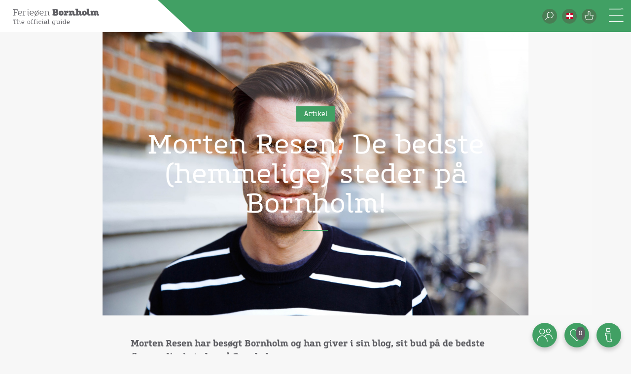

--- FILE ---
content_type: text/html; charset=UTF-8
request_url: https://bornholm.info/morten-resen-bedste-hemmelige-steder-paa-bornholm/
body_size: 21960
content:
<!DOCTYPE html>
<html lang="da-DK">
<head>
    <meta charset="UTF-8">
    <title>Morten Resen: De bedste (hemmelige) steder på Bornholm! -</title>
    <meta name="viewport" content="width=device-width, initial-scale=1">
    <link rel="shortcut icon" href="https://bornholm.info/wp-content/themes/html24-bornholm/favicon.ico" />
    <!-- This script makes the HTML5 tags readable for IE -->
    <!--[if lt IE 9]> <script src="https://bornholm.info/wp-content/themes/html24-bornholm/js/plugins/html5shiv/html5shiv-printshiv.js"></script> <![endif]-->
    <meta name='robots' content='index, follow, max-image-preview:large, max-snippet:-1, max-video-preview:-1' />
	<style>img:is([sizes="auto" i], [sizes^="auto," i]) { contain-intrinsic-size: 3000px 1500px }</style>
	<link rel="alternate" hreflang="da" href="https://bornholm.info/morten-resen-bedste-hemmelige-steder-paa-bornholm/" />
<link rel="alternate" hreflang="x-default" href="https://bornholm.info/morten-resen-bedste-hemmelige-steder-paa-bornholm/" />

	<!-- This site is optimized with the Yoast SEO plugin v26.7 - https://yoast.com/wordpress/plugins/seo/ -->
	<link rel="canonical" href="https://bornholm.info/morten-resen-bedste-hemmelige-steder-paa-bornholm/" />
	<meta property="og:locale" content="da_DK" />
	<meta property="og:type" content="article" />
	<meta property="og:title" content="Morten Resen: De bedste (hemmelige) steder på Bornholm! -" />
	<meta property="og:url" content="https://bornholm.info/morten-resen-bedste-hemmelige-steder-paa-bornholm/" />
	<meta property="og:site_name" content="Destination Bornholm" />
	<meta property="article:publisher" content="https://www.facebook.com/bornholminfo" />
	<meta property="article:published_time" content="2018-01-26T14:09:37+00:00" />
	<meta property="article:modified_time" content="2020-02-06T10:57:40+00:00" />
	<meta property="og:image" content="https://bornholm.info/wp-content/media/2019/10/billede-hammershus-semko-balcerski-1800x800i.jpg" />
	<meta property="og:image:width" content="1800" />
	<meta property="og:image:height" content="800" />
	<meta property="og:image:type" content="image/jpeg" />
	<meta name="author" content="Kristina Lindberg" />
	<meta name="twitter:card" content="summary_large_image" />
	<meta name="twitter:label1" content="Skrevet af" />
	<meta name="twitter:data1" content="Kristina Lindberg" />
	<script type="application/ld+json" class="yoast-schema-graph">{"@context":"https://schema.org","@graph":[{"@type":"Article","@id":"https://bornholm.info/morten-resen-bedste-hemmelige-steder-paa-bornholm/#article","isPartOf":{"@id":"https://bornholm.info/morten-resen-bedste-hemmelige-steder-paa-bornholm/"},"author":{"name":"Kristina Lindberg","@id":"https://bornholm.info/de/#/schema/person/fbbfb32661601064e0f595d172d367b6"},"headline":"Morten Resen: De bedste (hemmelige) steder på Bornholm!","datePublished":"2018-01-26T14:09:37+00:00","dateModified":"2020-02-06T10:57:40+00:00","mainEntityOfPage":{"@id":"https://bornholm.info/morten-resen-bedste-hemmelige-steder-paa-bornholm/"},"wordCount":8,"keywords":["Blogger","Børnevenlig","Omtale"],"articleSection":["Attraktioner","Naturområder"],"inLanguage":"da-DK"},{"@type":"WebPage","@id":"https://bornholm.info/morten-resen-bedste-hemmelige-steder-paa-bornholm/","url":"https://bornholm.info/morten-resen-bedste-hemmelige-steder-paa-bornholm/","name":"Morten Resen: De bedste (hemmelige) steder på Bornholm! -","isPartOf":{"@id":"https://bornholm.info/de/#website"},"datePublished":"2018-01-26T14:09:37+00:00","dateModified":"2020-02-06T10:57:40+00:00","author":{"@id":"https://bornholm.info/de/#/schema/person/fbbfb32661601064e0f595d172d367b6"},"breadcrumb":{"@id":"https://bornholm.info/morten-resen-bedste-hemmelige-steder-paa-bornholm/#breadcrumb"},"inLanguage":"da-DK","potentialAction":[{"@type":"ReadAction","target":["https://bornholm.info/morten-resen-bedste-hemmelige-steder-paa-bornholm/"]}]},{"@type":"BreadcrumbList","@id":"https://bornholm.info/morten-resen-bedste-hemmelige-steder-paa-bornholm/#breadcrumb","itemListElement":[{"@type":"ListItem","position":1,"name":"Home","item":"https://bornholm.info/"},{"@type":"ListItem","position":2,"name":"Morten Resen: De bedste (hemmelige) steder på Bornholm!"}]},{"@type":"WebSite","@id":"https://bornholm.info/de/#website","url":"https://bornholm.info/de/","name":"Destination Bornholm","description":"The Official Travel Guide to Bornholm","potentialAction":[{"@type":"SearchAction","target":{"@type":"EntryPoint","urlTemplate":"https://bornholm.info/de/?s={search_term_string}"},"query-input":{"@type":"PropertyValueSpecification","valueRequired":true,"valueName":"search_term_string"}}],"inLanguage":"da-DK"},{"@type":"Person","@id":"https://bornholm.info/de/#/schema/person/fbbfb32661601064e0f595d172d367b6","name":"Kristina Lindberg","url":"https://bornholm.info/author/kristina/"}]}</script>
	<!-- / Yoast SEO plugin. -->


<link rel='dns-prefetch' href='//www.googletagmanager.com' />
<link rel='dns-prefetch' href='//cdnjs.cloudflare.com' />
<link rel='dns-prefetch' href='//npmcdn.com' />
<link rel='dns-prefetch' href='//code.jquery.com' />
<link rel='dns-prefetch' href='//kit.fontawesome.com' />
<link rel="alternate" type="application/rss+xml" title="Destination Bornholm &raquo; Morten Resen: De bedste (hemmelige) steder på Bornholm!-kommentar-feed" href="https://bornholm.info/morten-resen-bedste-hemmelige-steder-paa-bornholm/feed/" />
<!-- bornholm.info is managing ads with Advanced Ads 2.0.16 – https://wpadvancedads.com/ --><script id="bornh-ready">
			window.advanced_ads_ready=function(e,a){a=a||"complete";var d=function(e){return"interactive"===a?"loading"!==e:"complete"===e};d(document.readyState)?e():document.addEventListener("readystatechange",(function(a){d(a.target.readyState)&&e()}),{once:"interactive"===a})},window.advanced_ads_ready_queue=window.advanced_ads_ready_queue||[];		</script>
		<link rel='stylesheet' id='wp-block-library-css' href='https://bornholm.info/wp-includes/css/dist/block-library/style.min.css?ver=273e4633d1d69dcc4c2327ad68a0bd14' type='text/css' media='all' />
<style id='classic-theme-styles-inline-css' type='text/css'>
/*! This file is auto-generated */
.wp-block-button__link{color:#fff;background-color:#32373c;border-radius:9999px;box-shadow:none;text-decoration:none;padding:calc(.667em + 2px) calc(1.333em + 2px);font-size:1.125em}.wp-block-file__button{background:#32373c;color:#fff;text-decoration:none}
</style>
<style id='global-styles-inline-css' type='text/css'>
:root{--wp--preset--aspect-ratio--square: 1;--wp--preset--aspect-ratio--4-3: 4/3;--wp--preset--aspect-ratio--3-4: 3/4;--wp--preset--aspect-ratio--3-2: 3/2;--wp--preset--aspect-ratio--2-3: 2/3;--wp--preset--aspect-ratio--16-9: 16/9;--wp--preset--aspect-ratio--9-16: 9/16;--wp--preset--color--black: #000000;--wp--preset--color--cyan-bluish-gray: #abb8c3;--wp--preset--color--white: #ffffff;--wp--preset--color--pale-pink: #f78da7;--wp--preset--color--vivid-red: #cf2e2e;--wp--preset--color--luminous-vivid-orange: #ff6900;--wp--preset--color--luminous-vivid-amber: #fcb900;--wp--preset--color--light-green-cyan: #7bdcb5;--wp--preset--color--vivid-green-cyan: #00d084;--wp--preset--color--pale-cyan-blue: #8ed1fc;--wp--preset--color--vivid-cyan-blue: #0693e3;--wp--preset--color--vivid-purple: #9b51e0;--wp--preset--gradient--vivid-cyan-blue-to-vivid-purple: linear-gradient(135deg,rgba(6,147,227,1) 0%,rgb(155,81,224) 100%);--wp--preset--gradient--light-green-cyan-to-vivid-green-cyan: linear-gradient(135deg,rgb(122,220,180) 0%,rgb(0,208,130) 100%);--wp--preset--gradient--luminous-vivid-amber-to-luminous-vivid-orange: linear-gradient(135deg,rgba(252,185,0,1) 0%,rgba(255,105,0,1) 100%);--wp--preset--gradient--luminous-vivid-orange-to-vivid-red: linear-gradient(135deg,rgba(255,105,0,1) 0%,rgb(207,46,46) 100%);--wp--preset--gradient--very-light-gray-to-cyan-bluish-gray: linear-gradient(135deg,rgb(238,238,238) 0%,rgb(169,184,195) 100%);--wp--preset--gradient--cool-to-warm-spectrum: linear-gradient(135deg,rgb(74,234,220) 0%,rgb(151,120,209) 20%,rgb(207,42,186) 40%,rgb(238,44,130) 60%,rgb(251,105,98) 80%,rgb(254,248,76) 100%);--wp--preset--gradient--blush-light-purple: linear-gradient(135deg,rgb(255,206,236) 0%,rgb(152,150,240) 100%);--wp--preset--gradient--blush-bordeaux: linear-gradient(135deg,rgb(254,205,165) 0%,rgb(254,45,45) 50%,rgb(107,0,62) 100%);--wp--preset--gradient--luminous-dusk: linear-gradient(135deg,rgb(255,203,112) 0%,rgb(199,81,192) 50%,rgb(65,88,208) 100%);--wp--preset--gradient--pale-ocean: linear-gradient(135deg,rgb(255,245,203) 0%,rgb(182,227,212) 50%,rgb(51,167,181) 100%);--wp--preset--gradient--electric-grass: linear-gradient(135deg,rgb(202,248,128) 0%,rgb(113,206,126) 100%);--wp--preset--gradient--midnight: linear-gradient(135deg,rgb(2,3,129) 0%,rgb(40,116,252) 100%);--wp--preset--font-size--small: 13px;--wp--preset--font-size--medium: 20px;--wp--preset--font-size--large: 36px;--wp--preset--font-size--x-large: 42px;--wp--preset--spacing--20: 0.44rem;--wp--preset--spacing--30: 0.67rem;--wp--preset--spacing--40: 1rem;--wp--preset--spacing--50: 1.5rem;--wp--preset--spacing--60: 2.25rem;--wp--preset--spacing--70: 3.38rem;--wp--preset--spacing--80: 5.06rem;--wp--preset--shadow--natural: 6px 6px 9px rgba(0, 0, 0, 0.2);--wp--preset--shadow--deep: 12px 12px 50px rgba(0, 0, 0, 0.4);--wp--preset--shadow--sharp: 6px 6px 0px rgba(0, 0, 0, 0.2);--wp--preset--shadow--outlined: 6px 6px 0px -3px rgba(255, 255, 255, 1), 6px 6px rgba(0, 0, 0, 1);--wp--preset--shadow--crisp: 6px 6px 0px rgba(0, 0, 0, 1);}:where(.is-layout-flex){gap: 0.5em;}:where(.is-layout-grid){gap: 0.5em;}body .is-layout-flex{display: flex;}.is-layout-flex{flex-wrap: wrap;align-items: center;}.is-layout-flex > :is(*, div){margin: 0;}body .is-layout-grid{display: grid;}.is-layout-grid > :is(*, div){margin: 0;}:where(.wp-block-columns.is-layout-flex){gap: 2em;}:where(.wp-block-columns.is-layout-grid){gap: 2em;}:where(.wp-block-post-template.is-layout-flex){gap: 1.25em;}:where(.wp-block-post-template.is-layout-grid){gap: 1.25em;}.has-black-color{color: var(--wp--preset--color--black) !important;}.has-cyan-bluish-gray-color{color: var(--wp--preset--color--cyan-bluish-gray) !important;}.has-white-color{color: var(--wp--preset--color--white) !important;}.has-pale-pink-color{color: var(--wp--preset--color--pale-pink) !important;}.has-vivid-red-color{color: var(--wp--preset--color--vivid-red) !important;}.has-luminous-vivid-orange-color{color: var(--wp--preset--color--luminous-vivid-orange) !important;}.has-luminous-vivid-amber-color{color: var(--wp--preset--color--luminous-vivid-amber) !important;}.has-light-green-cyan-color{color: var(--wp--preset--color--light-green-cyan) !important;}.has-vivid-green-cyan-color{color: var(--wp--preset--color--vivid-green-cyan) !important;}.has-pale-cyan-blue-color{color: var(--wp--preset--color--pale-cyan-blue) !important;}.has-vivid-cyan-blue-color{color: var(--wp--preset--color--vivid-cyan-blue) !important;}.has-vivid-purple-color{color: var(--wp--preset--color--vivid-purple) !important;}.has-black-background-color{background-color: var(--wp--preset--color--black) !important;}.has-cyan-bluish-gray-background-color{background-color: var(--wp--preset--color--cyan-bluish-gray) !important;}.has-white-background-color{background-color: var(--wp--preset--color--white) !important;}.has-pale-pink-background-color{background-color: var(--wp--preset--color--pale-pink) !important;}.has-vivid-red-background-color{background-color: var(--wp--preset--color--vivid-red) !important;}.has-luminous-vivid-orange-background-color{background-color: var(--wp--preset--color--luminous-vivid-orange) !important;}.has-luminous-vivid-amber-background-color{background-color: var(--wp--preset--color--luminous-vivid-amber) !important;}.has-light-green-cyan-background-color{background-color: var(--wp--preset--color--light-green-cyan) !important;}.has-vivid-green-cyan-background-color{background-color: var(--wp--preset--color--vivid-green-cyan) !important;}.has-pale-cyan-blue-background-color{background-color: var(--wp--preset--color--pale-cyan-blue) !important;}.has-vivid-cyan-blue-background-color{background-color: var(--wp--preset--color--vivid-cyan-blue) !important;}.has-vivid-purple-background-color{background-color: var(--wp--preset--color--vivid-purple) !important;}.has-black-border-color{border-color: var(--wp--preset--color--black) !important;}.has-cyan-bluish-gray-border-color{border-color: var(--wp--preset--color--cyan-bluish-gray) !important;}.has-white-border-color{border-color: var(--wp--preset--color--white) !important;}.has-pale-pink-border-color{border-color: var(--wp--preset--color--pale-pink) !important;}.has-vivid-red-border-color{border-color: var(--wp--preset--color--vivid-red) !important;}.has-luminous-vivid-orange-border-color{border-color: var(--wp--preset--color--luminous-vivid-orange) !important;}.has-luminous-vivid-amber-border-color{border-color: var(--wp--preset--color--luminous-vivid-amber) !important;}.has-light-green-cyan-border-color{border-color: var(--wp--preset--color--light-green-cyan) !important;}.has-vivid-green-cyan-border-color{border-color: var(--wp--preset--color--vivid-green-cyan) !important;}.has-pale-cyan-blue-border-color{border-color: var(--wp--preset--color--pale-cyan-blue) !important;}.has-vivid-cyan-blue-border-color{border-color: var(--wp--preset--color--vivid-cyan-blue) !important;}.has-vivid-purple-border-color{border-color: var(--wp--preset--color--vivid-purple) !important;}.has-vivid-cyan-blue-to-vivid-purple-gradient-background{background: var(--wp--preset--gradient--vivid-cyan-blue-to-vivid-purple) !important;}.has-light-green-cyan-to-vivid-green-cyan-gradient-background{background: var(--wp--preset--gradient--light-green-cyan-to-vivid-green-cyan) !important;}.has-luminous-vivid-amber-to-luminous-vivid-orange-gradient-background{background: var(--wp--preset--gradient--luminous-vivid-amber-to-luminous-vivid-orange) !important;}.has-luminous-vivid-orange-to-vivid-red-gradient-background{background: var(--wp--preset--gradient--luminous-vivid-orange-to-vivid-red) !important;}.has-very-light-gray-to-cyan-bluish-gray-gradient-background{background: var(--wp--preset--gradient--very-light-gray-to-cyan-bluish-gray) !important;}.has-cool-to-warm-spectrum-gradient-background{background: var(--wp--preset--gradient--cool-to-warm-spectrum) !important;}.has-blush-light-purple-gradient-background{background: var(--wp--preset--gradient--blush-light-purple) !important;}.has-blush-bordeaux-gradient-background{background: var(--wp--preset--gradient--blush-bordeaux) !important;}.has-luminous-dusk-gradient-background{background: var(--wp--preset--gradient--luminous-dusk) !important;}.has-pale-ocean-gradient-background{background: var(--wp--preset--gradient--pale-ocean) !important;}.has-electric-grass-gradient-background{background: var(--wp--preset--gradient--electric-grass) !important;}.has-midnight-gradient-background{background: var(--wp--preset--gradient--midnight) !important;}.has-small-font-size{font-size: var(--wp--preset--font-size--small) !important;}.has-medium-font-size{font-size: var(--wp--preset--font-size--medium) !important;}.has-large-font-size{font-size: var(--wp--preset--font-size--large) !important;}.has-x-large-font-size{font-size: var(--wp--preset--font-size--x-large) !important;}
:where(.wp-block-post-template.is-layout-flex){gap: 1.25em;}:where(.wp-block-post-template.is-layout-grid){gap: 1.25em;}
:where(.wp-block-columns.is-layout-flex){gap: 2em;}:where(.wp-block-columns.is-layout-grid){gap: 2em;}
:root :where(.wp-block-pullquote){font-size: 1.5em;line-height: 1.6;}
</style>
<link rel='stylesheet' id='woocommerce-layout-css' href='https://bornholm.info/wp-content/plugins/woocommerce/assets/css/woocommerce-layout.css?ver=10.4.3' type='text/css' media='all' />
<link rel='stylesheet' id='woocommerce-smallscreen-css' href='https://bornholm.info/wp-content/plugins/woocommerce/assets/css/woocommerce-smallscreen.css?ver=10.4.3' type='text/css' media='only screen and (max-width: 768px)' />
<link rel='stylesheet' id='woocommerce-general-css' href='https://bornholm.info/wp-content/plugins/woocommerce/assets/css/woocommerce.css?ver=10.4.3' type='text/css' media='all' />
<style id='woocommerce-inline-inline-css' type='text/css'>
.woocommerce form .form-row .required { visibility: visible; }
</style>
<link rel='stylesheet' id='wpml-legacy-dropdown-0-css' href='https://bornholm.info/wp-content/plugins/sitepress-multilingual-cms/templates/language-switchers/legacy-dropdown/style.min.css?ver=1' type='text/css' media='all' />
<link rel='stylesheet' id='wpml-legacy-horizontal-list-0-css' href='https://bornholm.info/wp-content/plugins/sitepress-multilingual-cms/templates/language-switchers/legacy-list-horizontal/style.min.css?ver=1' type='text/css' media='all' />
<style id='wpml-legacy-horizontal-list-0-inline-css' type='text/css'>
.wpml-ls-statics-footer a, .wpml-ls-statics-footer .wpml-ls-sub-menu a, .wpml-ls-statics-footer .wpml-ls-sub-menu a:link, .wpml-ls-statics-footer li:not(.wpml-ls-current-language) .wpml-ls-link, .wpml-ls-statics-footer li:not(.wpml-ls-current-language) .wpml-ls-link:link {color:#444444;background-color:#ffffff;}.wpml-ls-statics-footer .wpml-ls-sub-menu a:hover,.wpml-ls-statics-footer .wpml-ls-sub-menu a:focus, .wpml-ls-statics-footer .wpml-ls-sub-menu a:link:hover, .wpml-ls-statics-footer .wpml-ls-sub-menu a:link:focus {color:#000000;background-color:#eeeeee;}.wpml-ls-statics-footer .wpml-ls-current-language > a {color:#444444;background-color:#ffffff;}.wpml-ls-statics-footer .wpml-ls-current-language:hover>a, .wpml-ls-statics-footer .wpml-ls-current-language>a:focus {color:#000000;background-color:#eeeeee;}
</style>
<link rel='stylesheet' id='plugins-css-css' href='https://bornholm.info/wp-content/themes/html24-bornholm/js/plugins/plugins.css?ver=273e4633d1d69dcc4c2327ad68a0bd14' type='text/css' media='all' />
<link rel='stylesheet' id='bootstrap-css-css' href='https://bornholm.info/wp-content/themes/html24-bornholm/css/plugins/bootstrap.min.css?ver=273e4633d1d69dcc4c2327ad68a0bd14' type='text/css' media='all' />
<link rel='stylesheet' id='font-awesome-css' href='https://bornholm.info/wp-content/themes/html24-bornholm/css/plugins/font-awesome.min.css?ver=273e4633d1d69dcc4c2327ad68a0bd14' type='text/css' media='all' />
<link rel='stylesheet' id='jquery-ui-css' href='https://bornholm.info/wp-content/themes/html24-bornholm/css/plugins/jquery-ui.min.css?ver=273e4633d1d69dcc4c2327ad68a0bd14' type='text/css' media='all' />
<link rel='stylesheet' id='frontend-css-css' href='https://bornholm.info/wp-content/themes/html24-bornholm/css/frontend.css?ver=1759847448' type='text/css' media='all' />
<link rel='stylesheet' id='tiny-slider-css' href='https://bornholm.info/wp-content/themes/html24-bornholm/css/plugins/tiny-slider.css?ver=273e4633d1d69dcc4c2327ad68a0bd14' type='text/css' media='all' />
<script type="text/javascript" id="woocommerce-google-analytics-integration-gtag-js-after">
/* <![CDATA[ */
/* Google Analytics for WooCommerce (gtag.js) */
					window.dataLayer = window.dataLayer || [];
					function gtag(){dataLayer.push(arguments);}
					// Set up default consent state.
					for ( const mode of [{"analytics_storage":"denied","ad_storage":"denied","ad_user_data":"denied","ad_personalization":"denied","region":["AT","BE","BG","HR","CY","CZ","DK","EE","FI","FR","DE","GR","HU","IS","IE","IT","LV","LI","LT","LU","MT","NL","NO","PL","PT","RO","SK","SI","ES","SE","GB","CH"]}] || [] ) {
						gtag( "consent", "default", { "wait_for_update": 500, ...mode } );
					}
					gtag("js", new Date());
					gtag("set", "developer_id.dOGY3NW", true);
					gtag("config", "UA-2835741-1", {"track_404":true,"allow_google_signals":true,"logged_in":false,"linker":{"domains":[],"allow_incoming":false},"custom_map":{"dimension1":"logged_in"}});
/* ]]> */
</script>
<script type="text/javascript" src="https://bornholm.info/wp-includes/js/jquery/jquery.min.js?ver=3.7.1" id="jquery-core-js"></script>
<script type="text/javascript" src="https://bornholm.info/wp-includes/js/jquery/jquery-migrate.min.js?ver=3.4.1" id="jquery-migrate-js"></script>
<script type="text/javascript" src="https://bornholm.info/wp-content/plugins/woocommerce/assets/js/jquery-blockui/jquery.blockUI.min.js?ver=2.7.0-wc.10.4.3" id="wc-jquery-blockui-js" defer="defer" data-wp-strategy="defer"></script>
<script type="text/javascript" id="wc-add-to-cart-js-extra">
/* <![CDATA[ */
var wc_add_to_cart_params = {"ajax_url":"\/wp-admin\/admin-ajax.php","wc_ajax_url":"\/?wc-ajax=%%endpoint%%","i18n_view_cart":"Se kurv","cart_url":"https:\/\/bornholm.info\/webshop\/cart\/","is_cart":"","cart_redirect_after_add":"no"};
/* ]]> */
</script>
<script type="text/javascript" src="https://bornholm.info/wp-content/plugins/woocommerce/assets/js/frontend/add-to-cart.min.js?ver=10.4.3" id="wc-add-to-cart-js" defer="defer" data-wp-strategy="defer"></script>
<script type="text/javascript" src="https://bornholm.info/wp-content/plugins/woocommerce/assets/js/js-cookie/js.cookie.min.js?ver=2.1.4-wc.10.4.3" id="wc-js-cookie-js" defer="defer" data-wp-strategy="defer"></script>
<script type="text/javascript" id="woocommerce-js-extra">
/* <![CDATA[ */
var woocommerce_params = {"ajax_url":"\/wp-admin\/admin-ajax.php","wc_ajax_url":"\/?wc-ajax=%%endpoint%%","i18n_password_show":"Vis adgangskode","i18n_password_hide":"Skjul adgangskode"};
/* ]]> */
</script>
<script type="text/javascript" src="https://bornholm.info/wp-content/plugins/woocommerce/assets/js/frontend/woocommerce.min.js?ver=10.4.3" id="woocommerce-js" defer="defer" data-wp-strategy="defer"></script>
<script type="text/javascript" src="https://bornholm.info/wp-content/plugins/sitepress-multilingual-cms/templates/language-switchers/legacy-dropdown/script.min.js?ver=1" id="wpml-legacy-dropdown-0-js"></script>
<script type="text/javascript" src="https://cdnjs.cloudflare.com/ajax/libs/tiny-slider/2.9.2/min/tiny-slider.js?ver=273e4633d1d69dcc4c2327ad68a0bd14" id="tiny-slider-js"></script>
<script type="text/javascript" id="advanced-ads-advanced-js-js-extra">
/* <![CDATA[ */
var advads_options = {"blog_id":"1","privacy":{"enabled":false,"state":"not_needed"}};
/* ]]> */
</script>
<script type="text/javascript" src="https://bornholm.info/wp-content/media/716/45/public/assets/js/835.js?ver=2.0.16" id="advanced-ads-advanced-js-js"></script>
<link rel="https://api.w.org/" href="https://bornholm.info/wp-json/" /><link rel="alternate" title="JSON" type="application/json" href="https://bornholm.info/wp-json/wp/v2/posts/15773" /><link rel="EditURI" type="application/rsd+xml" title="RSD" href="https://bornholm.info/xmlrpc.php?rsd" />
<link rel='shortlink' href='https://bornholm.info/?p=15773' />
<link rel="alternate" title="oEmbed (JSON)" type="application/json+oembed" href="https://bornholm.info/wp-json/oembed/1.0/embed?url=https%3A%2F%2Fbornholm.info%2Fmorten-resen-bedste-hemmelige-steder-paa-bornholm%2F" />
<link rel="alternate" title="oEmbed (XML)" type="text/xml+oembed" href="https://bornholm.info/wp-json/oembed/1.0/embed?url=https%3A%2F%2Fbornholm.info%2Fmorten-resen-bedste-hemmelige-steder-paa-bornholm%2F&#038;format=xml" />
<meta name="generator" content="WPML ver:4.7.6 stt:12,1,3;" />

		<!-- Google Tag Manager -->
		<script>!function(){"use strict";function l(e){for(var t=e,r=0,n=document.cookie.split(";");r<n.length;r++){var o=n[r].split("=");if(o[0].trim()===t)return o[1]}}function s(e){return localStorage.getItem(e)}function u(e){return window[e]}function A(e,t){e=document.querySelector(e);return t?null==e?void 0:e.getAttribute(t):null==e?void 0:e.textContent}var e=window,t=document,r="script",n="dataLayer",o="https://ss.bornholm.info",a="",i="by8vwpsfbub",c="aTfbJn5W=aWQ9R1RNLU5GNzhIR00%3D&amp;type=a7c09a03",g="cookie",v="_sbp",E="",d=!1;try{var d=!!g&&(m=navigator.userAgent,!!(m=new RegExp("Version/([0-9._]+)(.*Mobile)?.*Safari.*").exec(m)))&&16.4<=parseFloat(m[1]),f="stapeUserId"===g,I=d&&!f?function(e,t,r){void 0===t&&(t="");var n={cookie:l,localStorage:s,jsVariable:u,cssSelector:A},t=Array.isArray(t)?t:[t];if(e&&n[e])for(var o=n[e],a=0,i=t;a<i.length;a++){var c=i[a],c=r?o(c,r):o(c);if(c)return c}else console.warn("invalid uid source",e)}(g,v,E):void 0;d=d&&(!!I||f)}catch(e){console.error(e)}var m=e,g=(m[n]=m[n]||[],m[n].push({"gtm.start":(new Date).getTime(),event:"gtm.js"}),t.getElementsByTagName(r)[0]),v=I?"&bi="+encodeURIComponent(I):"",E=t.createElement(r),f=(d&&(i=8<i.length?i.replace(/([a-z]{8}$)/,"kp$1"):"kp"+i),!d&&a?a:o);E.async=!0,E.src=f+"/"+i+".js?"+c+v,null!=(e=g.parentNode)&&e.insertBefore(E,g)}();</script>
		<!-- End Google Tag Manager -->
		    <script id="CookieConsent" src="https://policy.app.cookieinformation.com/uc.js" data-culture="da" type="text/javascript"></script>
    
<div class="standard_menu_overlay deskt hidden" id="standard_menu_overlay">
    <div class="mobile_menu_icons">
        <!--            the language menu-->
        <div class="lang_wrapper dropdown">
             <a href="https://bornholm.info/morten-resen-bedste-hemmelige-steder-paa-bornholm/" class="change_language_link dropdown-toggle icon" data-toggle="dropdown" role="button" aria-haspopup="true" aria-expanded="false"><div  class="language_icon_div  da"></div></a><ul id="language_dropdown_ul" class="dropdown-menu-mobile dropdown-menu"><li><a id="lang-english-a" href="https://bornholm.info/en/">
                <span class="icon_span_text_indropdown current_language">English</span>
                                <div class="language_svg_icon en"></div> 

             </a></li>
<li><a id="lang-deutsch-a" href="https://bornholm.info/de/">
                <span class="icon_span_text_indropdown current_language">Deutsch</span>
                                <div class="language_svg_icon de"></div> 

             </a></li>
</ul>        </div>

        <div class="standar_search_wrapper">
            <!--            the webshop link-->
            <div class="search_wrapper_round search_wrapper_round_standard">
                <div class="webshop_icon"></div>
            </div>

            <div class="search_wrapper_input">

            </div>
        </div>


        <!--            the webshop link-->
        <div class="cart_wrapper">
            <a href="https://bornholm.info/webshop" class="webshop_link icon" target="_blank">
                <div class="webshop_icon "></div>
            </a>
        </div>
    </div>
    <div class="overlay_wrapper">
        <div class="overlay_menu_item">
            <a href="/search?category=events" class="white_menu_item hover_up event-main-a text-center">
                <span>Det sker</span></a>
        </div>
        <div class="overlay_menu_item ">
            <a href="/search?category=attractions"
               class="white_menu_item hover_up attractions-main-a text-center">
                <span>Attraktioner</span></a>
        </div>
        <div class="overlay_menu_item text_center">
            <a href="/search?category=foodAndDrinks"
               class="white_menu_item hover_up eat-main-a text-center">
                <span>Mad og drikke</span></a>
        </div>
        <div class="overlay_menu_item text_center">
            <a href="/search?category=shopping"
               class="white_menu_item hover_up shop-main-a text-center">
                <span>Shopping</span></a>
        </div>
        <div class="overlay_menu_item text_center">
            <a href="/search?category=accommodation"
               class="white_menu_item hover_up sleep-main-a text-center">
                <span>Overnatning</span></a>
        </div>
        <div class="overlay_menu_item text_center">
            <a href="/search?category=transport"
               class="white_menu_item hover_up transport-main-a text-center">
                <span>Transport</span></a>
        </div>
    </div>
    <div class="small_menu_items">
        <div class="menu-top-danish-container"><ul id="menu-top-danish" class="menu"><li id="menu-item-14728" class="menu-item menu-item-type-custom menu-item-object-custom menu-item-14728"><a href="https://bornholm.info/erhverv">Erhverv</a></li>
<li id="menu-item-2223088" class="menu-item menu-item-type-custom menu-item-object-custom menu-item-2223088"><a href="https://bornholm.info/moeder-og-konferencer/">Møder og konferencer</a></li>
<li id="menu-item-14776" class="menu-item menu-item-type-custom menu-item-object-custom menu-item-14776"><a href="https://bornholm.info/erhverv/presse/">Presse</a></li>
<li id="menu-item-1976928" class="menu-item menu-item-type-custom menu-item-object-custom menu-item-1976928"><a href="https://bornholm.info/lejrskole">Lejrskole</a></li>
</ul></div>    </div>
</div>


<!--BORNHOLM STANDARD MENU START-->
<nav id="standard-menu" class="tablet-menu navbar navbar-fixed-top tttt" data-language="da">
    <div class="top_main_green_menu">

        <div class="topMenu_RightLinksDiv scroll_menu">
            <div class="standar_search_wrapper">
                <!--            the webshop link-->
                <div class="search_wrapper_round_standard search_wrapper_round">
                    <div class="webshop_icon"></div>
                </div>

                <div class="search_wrapper_input hidden clearfix">
                    <div id="input_field_wrapper" class="input_field_wrapper clearfix">
                        <form id="search-input-form" action="/search" method="get" class="clearfix">
                                                        <input id="search-input-field" type="search" name="search_input" class="search_input_field search_input_field_desktop_navigation" placeholder="Søg efter events, seværdigheder m.m." onfocus="this.placeholder = ''"
                                   value="" autocomplete="off">
                            <input id="loading-message" type="hidden" value="Finder relevante resultater">
                            <div id="standard-menu-options-div" class="options-search">
                                <ul>
                                    <div class="inner-list">
                                        <li class="single_option">
                                            <a class="clearfix suggest-option-1">

                                            </a>
                                        </li>
                                        <li class="single_option">
                                            <a class="clearfix suggest-option-2">

                                            </a>
                                        </li>
                                        <li class="single_option">
                                            <a class="clearfix suggest-option-3">

                                            </a>
                                        </li>
                                        <li class="single_option">
                                            <a class="clearfix suggest-option-4">

                                            </a>
                                        </li>
                                        <li class="single_option view_all">
                                            <a href="/search" class="clearfix">
                                                        <span class="view_all_text">
                    Vis alle søgeresultater</span>
                                            </a>
                                        </li>
                                    </div>
                                </ul>
                            </div>

                        </form>
                        <span id="search_icon_span" class="search_svg"></span>
                    </div>
                </div>
            </div>

            <!--            the language menu-->
            <div class="lang_wrapper dropdown  lang_wrapper-desktop">
                 <a href="https://bornholm.info/morten-resen-bedste-hemmelige-steder-paa-bornholm/" class="change_language_link dropdown-toggle" data-toggle="dropdown" role="button" aria-haspopup="true" aria-expanded="false"><div class="language_icon_div da"></div></a><ul id="language_dropdown_ul" class="dropdown-menu"><li><a id="lang-english-a" href="https://bornholm.info/en/"><span class="icon_span_text_indropdown current_language">English</span><div class="language_svg_icon en"></div></a></li>
<li><a id="lang-deutsch-a" href="https://bornholm.info/de/"><span class="icon_span_text_indropdown current_language">Deutsch</span><div class="language_svg_icon de"></div></a></li>
</ul>            </div>



            <!--            the webshop link-->
            <div class="cart_wrapper">
                <a href="https://bornholm.info/webshop" class="webshop_link" target="_blank">
                    <div class="webshop_icon"></div>
                </a>
            </div>

            <div class="menu_wrapper" id="standard-menu-open-overlay">
                <div class="burger_menu_icon" id="standard_burger_menu_icon"></div>
                <div class="close_menu_icon hidden" id="standard_close_menu_icon"></div>
            </div>
        </div>

    </div>

    <div class="links_wrapper" style="display: none;">
        
        <div id="tablet-collapsed-menu-wrapper" class="collapse" aria-expanded="false">
            <div id="links-wrapper">
                <a class="tablet-disable-link" href="/search?category=events" data-category="events"
                   data-trid="1609">
                    <div class="events_svg link_click"></div>
                </a>
                <div class="event-hover menu_hover_div">Det sker</div>
                <a class="tablet-disable-link" href="/search?category=attractions"
                   data-category="attraktioner" data-trid="636">
                    <div class="attraktioner_svg link_click"></div>
                </a>
                <div class="attraktioner-hover menu_hover_div">Attraktioner</div>
                <a class="tablet-disable-link" href="/search?category=foodAndDrinks"
                   data-category="madogdrikke" data-trid="637">
                    <div class="eat_svg link_click"></div>
                </a>
                <div class="eat-hover menu_hover_div">Mad og Drikke</div>
                <a class="tablet-disable-link" href="/search?category=shopping" data-category="shopping"
                   data-trid="638">
                    <div class="shop_svg link_click"></div>
                </a>
                <div class="shop-hover menu_hover_div">Shopping</div>
                <a class="tablet-disable-link" href="/search?category=accommodation"
                   data-category="overnatning" data-trid="639">
                    <div class="sleep_svg link_click"></div>
                </a>
                <div class="sleep-hover menu_hover_div">Overnatning</div>
                <a class="tablet-disable-link" href="/search?category=transport"
                   data-category="transport" data-trid="640">
                    <div class="transport_svg link_click"></div>
                </a>
                <div class="transport-hover menu_hover_div">Transport</div>
                <div class="circle_buttons_wrapper">
                    <a target="_blank" href="https://bornholm.info/webshop" class="bornholm_cart_div">
                        <div class="standard_menu_cart_icon"></div>
                    </a>

                    <button id="standard-menu-language-button" class="dropdown-toggle bornholm_language_div" data-toggle="collapse" data-target="#tablet_language_dropdown_ul" role="button" aria-haspopup="true" aria-expanded="false">
                                    <div class="language_icon_div standard da"></div>
                                    </button><div class="menu-top-danish-container"><ul id="bornholm-more-ul" class="dropdown-menu bornholm_more_ul standard_top_menu"><li class="menu-item menu-item-type-custom menu-item-object-custom menu-item-14728"><a href="https://bornholm.info/erhverv">Erhverv</a></li>
<li class="menu-item menu-item-type-custom menu-item-object-custom menu-item-2223088"><a href="https://bornholm.info/moeder-og-konferencer/">Møder og konferencer</a></li>
<li class="menu-item menu-item-type-custom menu-item-object-custom menu-item-14776"><a href="https://bornholm.info/erhverv/presse/">Presse</a></li>
<li class="menu-item menu-item-type-custom menu-item-object-custom menu-item-1976928"><a href="https://bornholm.info/lejrskole">Lejrskole</a></li>
</ul></div><ul id="tablet_language_dropdown_ul" class="standard dropdown-menu"><li><a href="https://bornholm.info/en/"><div class="language_icon_div en"><span class="icon_span_text_indropdown">English</span></div></a></li><li><a href="https://bornholm.info/de/"><div class="language_icon_div de"><span class="icon_span_text_indropdown">Deutsch</span></div></a></li></ul>                    <button id="standard-menu-more-button" class="dropdown-toggle bornholm_more_div"
                            data-toggle="collapse" data-target="#bornholm-more-ul" role="button" aria-haspopup="true"
                            aria-expanded="false">
                        <div class="more_svg_icon thaat"></div>
                    </button>
                </div>
            </div>
        </div>
        <div class="links-wrapper-div">
            <div id="events-link-div" class="menu_link_div">
                <a href="/search?category=events" class="menu_link">Det sker                    <span class="fa fa-chevron-right"></span></a>
            </div>
            <div id="attractions-link-div" class="menu_link_div">
                <a href="/search?category=attractions"
                   class="menu_link">Attraktioner<span
                            class="fa fa-chevron-right"></span></a>
            </div>
            <div id="eat-link-div" class="menu_link_div">
                <a href="/search?category=foodAndDrinks"
                   class="menu_link">Mad og Drikke<span
                            class="fa fa-chevron-right"></span></a>
            </div>
            <div id="shop-link-div" class="menu_link_div">
                <a href="/search?category=shopping"
                   class="menu_link">Shopping<span
                            class="fa fa-chevron-right"></span></a>
            </div>
            <div id="sleep-link-div" class="menu_link_div">
                <a href="/search?category=accommodation"
                   class="menu_link">Overnatning<span
                            class="fa fa-chevron-right"></span></a>
            </div>
            <div id="transport-link-div" class="menu_link_div">
                <a href="/search?category=transport"
                   class="menu_link">Transport<span
                            class="fa fa-chevron-right"></span></a>
            </div>
        </div>
    </div>

    <div class="white_div">
        <a href="https://bornholm.info" class="standard_menu_logo"></a>
    </div>
</nav>
<!--BORNHOLM STANDARD MENU END--><meta name="keywords" content="attraktioner, bornholm, bornholm.info, bornholms byder, børn, børnebiblioteket, børneloppemarket, børneteater, dansk, destination destination, erhverv, events, favoritter, hammershus, havet, hvile, hvor hyggelig, hyggelige, info@bornholm.info, loppemarked, lystfiskeri, oplev, opleve, oplevelser outdoor, overnatning, overnatningssteder, parferie, presse, rønne, seværdigheder, shopping, transport, turistinformation, turistinformationer, udpluk, udsigt, udvalg, verdensteater, vinter, vinteraktiviteter, vinterattraktioner, vinteren, vinterevents, webshop øen">

<script src="https://api.outboundhq.com/widgets/assistants/RZUHeMYxmoqd.js" async=""></script>

<script>

window.addEventListener('CookieInformationConsentGiven', function (event) {
        // Consent Granted for Statistical Cookies
        if (CookieInformation.getConsentGivenFor('cookie_cat_statistic')) {
            <!-- Google Tag Manager -->
     (function(w,d,s,l,i){w[l]=w[l]||[];w[l].push({'gtm.start':
     new Date().getTime(),event:'gtm.js'});var f=d.getElementsByTagName(s)[0],
     j=d.createElement(s),dl=l!='dataLayer'?'&l='+l:'';j.async=true;j.src=
     'https://www.googletagmanager.com/gtm.js?id='+i+dl;f.parentNode.insertBefore(j,f);
     })(window,document,'script','dataLayer','GTM-NF78HGM');
  }
}, false);
<!-- End Google Tag Manager -->

</script><!-- Google Tag Manager (noscript) -->
<!-- <noscript><iframe src="https://www.googletagmanager.com/ns.html?id=GTM-NF78HGM"
height="0" width="0" style="display:none;visibility:hidden"></iframe></noscript> -->
<!-- End Google Tag Manager (noscript) -->            <style>
                @media only screen and (min-width: 1025px) {
                    .bornholm_frontpage_main_div #frontpage-menu + * {
                        margin-top: 170px;
                    }
                }
                @media only screen and (max-width: 1024px) {
                    .bornholm_frontpage_main_div #frontpage-menu + * {
                        margin-top: 65px !important;
                    }
                }
            </style>
        	<noscript><style>.woocommerce-product-gallery{ opacity: 1 !important; }</style></noscript>
			<script type="text/javascript">
			var advadsCfpQueue = [];
			var advadsCfpAd = function( adID ) {
				if ( 'undefined' === typeof advadsProCfp ) {
					advadsCfpQueue.push( adID )
				} else {
					advadsProCfp.addElement( adID )
				}
			}
		</script>
				<script type="text/javascript">
			if ( typeof advadsGATracking === 'undefined' ) {
				window.advadsGATracking = {
					delayedAds: {},
					deferedAds: {}
				};
			}
		</script>
		</head>
<body data-spy="scroll" data-target=".navbar-fixed-top" data-id="15773" ><section class="hero-image-section article-hero-image-section">
    <div class="article-hero-image-container">
            <div class="article-hero-image-wrapper">
                <div class="article-hero-image"
                style="background-image: linear-gradient(39deg, transparent 53.2%, rgba(255, 255, 255, 0.2) 53.3%), url('https://bornholm.info/wp-content/media/2018/01/pressefoto-morten-resen-foto-kristian-selch-larsen-scaled.jpg');">
                    <div class="hero-image__text">
                        <a href="https://bornholm.info/morten-resen-bedste-hemmelige-steder-paa-bornholm/" class="hero-image__link">
                            Artikel                        </a>
                        <h1 class="hero-image__title">Morten Resen: De bedste (hemmelige) steder på Bornholm!</h1>                    </div>
                </div>
            </div>
    </div>
</section>
<section class="container extra-info read-more">
    <div class="row">
        <div class="col-sm-8 col-md-8 col-lg-8 col-md-offset-2 col-lg-offset-2 col-sm-offset-2 article-description-wrapper">
                            <p class="description description--bold">
                    Morten Resen har besøgt Bornholm og han giver i sin blog, sit bud på de bedste (hemmelige) steder på Bornholm.                 </p>
                                            </div>
    </div>
</section>
    <section class="container text-block-whitheadline">
        <div class="row">
            <div class="col-sm-8 col-md-8 col-lg-8 col-md-offset-2 col-lg-offset-2 col-sm-offset-2">
                                    <h1 class="text-center headline whitheadline-h1">
                        Langt ude på landet – når man tænker, ”nu er jeg kørt alt, alt for langt!” – ligger Hallegaard. En fantastisk slagter med café i gårdhaven som altsammen er bestyret af Jørgen, der tuller rundt i træsko og skovmandsskjorte og uddeler smagsprøver af pølser og andre gode sager.”                    </h1>
                            </div>
        </div>
                     <div class="row">
                <div class="col-sm-8 col-md-8 col-lg-8 col-md-offset-2 col-lg-offset-2 col-sm-offset-2">
                    <div class="read-more-content-wrapper">
                        <p>&nbsp;</p>
<p>Der er rig mulighed for at få inspiration til sommerens aktiviteter på Bornholm i artiklen fra Morten Resens blog.</p>
<p>Morten Resen har været på weekendtur med familien og er kommet hjem med flere gode bud på, hvad der er værd at se, når man er på ferie på Bornholm. Familien har bestemt også været rundt omkring på Bornholm og prøvet alt fra minigolf i Gudhjem til grillhygge i Svaneke.</p>
<p>Nedenfor finder du link til hele artiklen, samt de steder Morten nævner i bloggen.</p>
<p>&nbsp;</p>
<p><em>Fotograf: Kristian Selch Larsen</em></p>
                    </div>
                </div>
             </div>
                                            <div class="container text-block-content-wrapper">
                                                    <div class="row">
                        <div class="col-sm-8 col-md-8 col-lg-8 col-md-offset-2 col-lg-offset-2 col-sm-offset-2">
                            <h2 class="whitheadline-h2 text-center">Mortens tips til de bedste (hemmelige) steder på Bornholm!</h2>
                        </div>
                    </div>
                                            </div>
            </section>
        <section class="container travel-routes">
            <div class="row">
                <div class="col-sm-8 col-md-8 col-lg-8 col-md-offset-2 col-lg-offset-2 col-sm-offset-2">
                    <div class="travel-card-image-wrapper">
                                                <a href="https://bornholm.info/hallegaard-bornholm/">
                            <div class="travel-card-image travel-card-image-1" style="background-image: linear-gradient(to right bottom, #41a064 20%, transparent 0%), url('https://bornholm.info/wp-content/media/2017/06/hallegaard.png');">
                            <div class="travel-card-cornered-edge">1</div>
                        </div></a>
                        <div class="travel-card-content-container">
                            <h3 class="travel-card-content-title">
                                Hallegaard Bornholm                            </h3>
                            <p class="travel-card-content-description">
                                Langt væk fra trafik og stress ligger Hallegaard gårdbutik, pølsemageri og slagtehus. Der lægges vægt på kvalitet og "rene" fødevarer. Alle produkter i gårdbutikken er uden kunstige farve- og tilsætningsstoffer, istedet lægges fokus på at give varerne den tid de kræver. I caféen serveres mad baseret på årstidens grønt, og dertil kød som er født, opvokset og slagtet på Bornholm.                            </p>
                        </div>
                    </div>
                </div>
            </div>
        </section>
            <section class="container travel-routes">
            <div class="row">
                <div class="col-sm-8 col-md-8 col-lg-8 col-md-offset-2 col-lg-offset-2 col-sm-offset-2">
                    <div class="travel-card-image-wrapper">
                                                <a href="https://bornholm.info/bornpark-minigolf/">
                            <div class="travel-card-image travel-card-image-1" style="background-image: linear-gradient(to right bottom, #41a064 20%, transparent 0%), url('https://bornholm.info/wp-content/media/2017/05/bornpark_879x385-768x336.jpg');">
                            <div class="travel-card-cornered-edge">2</div>
                        </div></a>
                        <div class="travel-card-content-container">
                            <h3 class="travel-card-content-title">
                                BornPark - Minigolf                            </h3>
                            <p class="travel-card-content-description">
                                Besøg Nordeuropas største minigolfpark, formet som Bornholm.  De 18 huller præsentere den bornholmske natur og kultur, bl.a. er øens 4 rundkirker opført i 2-3 meters højde.                            </p>
                        </div>
                    </div>
                </div>
            </div>
        </section>
            <section class="container travel-routes">
            <div class="row">
                <div class="col-sm-8 col-md-8 col-lg-8 col-md-offset-2 col-lg-offset-2 col-sm-offset-2">
                    <div class="travel-card-image-wrapper">
                                                <a href="https://bornholm.info/sandvig-is-kalas/">
                            <div class="travel-card-image travel-card-image-1" style="background-image: linear-gradient(to right bottom, #41a064 20%, transparent 0%), url('https://bornholm.info/wp-content/media/2017/05/iskalas.png');">
                            <div class="travel-card-cornered-edge">3</div>
                        </div></a>
                        <div class="travel-card-content-container">
                            <h3 class="travel-card-content-title">
                                Sandvig IS Kalas                            </h3>
                            <p class="travel-card-content-description">
                                Sandvig IS Kalas og cafeen Kalas-Kalas ligger midt i klipperne ved Sandvig Havn. Her produceres dagligt is på bornholmsk økologisk mælk og med frugter fra øens haver.                            </p>
                        </div>
                    </div>
                </div>
            </div>
        </section>
            <section class="container travel-routes">
            <div class="row">
                <div class="col-sm-8 col-md-8 col-lg-8 col-md-offset-2 col-lg-offset-2 col-sm-offset-2">
                    <div class="travel-card-image-wrapper">
                                                <a href="https://bornholm.info/nordbornholms-roegeri/">
                            <div class="travel-card-image travel-card-image-1" style="background-image: linear-gradient(to right bottom, #41a064 20%, transparent 0%), url('https://bornholm.info/wp-content/media/2017/05/nordbornholmsroegeri-hero-768x336.jpg');">
                            <div class="travel-card-cornered-edge">4</div>
                        </div></a>
                        <div class="travel-card-content-container">
                            <h3 class="travel-card-content-title">
                                Nordbornholms Røgeri                            </h3>
                            <p class="travel-card-content-description">
                                Spis lækker røget sild eller andre røgvarer hos Nordbornholms Røgeri i Allinge.                            </p>
                        </div>
                    </div>
                </div>
            </div>
        </section>
            <section class="container travel-routes">
            <div class="row">
                <div class="col-sm-8 col-md-8 col-lg-8 col-md-offset-2 col-lg-offset-2 col-sm-offset-2">
                    <div class="travel-card-image-wrapper">
                                                <a href="https://bornholm.info/svartingedalen/">
                            <div class="travel-card-image travel-card-image-1" style="background-image: linear-gradient(to right bottom, #41a064 20%, transparent 0%), url('https://bornholm.info/wp-content/media/2018/01/svartingedalen-01-1920x830.jpg');">
                            <div class="travel-card-cornered-edge">5</div>
                        </div></a>
                        <div class="travel-card-content-container">
                            <h3 class="travel-card-content-title">
                                Svartingedalen                            </h3>
                            <p class="travel-card-content-description">
                                Svartingedalen er en lang klippesprække med vandløb og masser af blomster. Oplev en smuk dag med hele familien.                            </p>
                        </div>
                    </div>
                </div>
            </div>
        </section>
    
<script id="ad_fix" type="text/html">
    <div class="ofcourse" style="position: relative; left: -25%;">
    <div class="ad_fix_container container adds_section_main_div">
        <div class="container-fluid no-padding row-no-margin">
        <div class="row row-no-margin row-adds-wrapper">
        <div class="three-add-banner col-xs-12">
            {{content}}
        </div>
        </div>
        </div>
    </div>
    </div>
</script>
    <div class="ferry-ticket-section-main-div">
        <div class="container">
            <div class="row row-no-margin">
                <div class="ferry-ticket-wrapper clearfix">
                                            <div class="col-md-6 half no-padding trapezoide_box" style="background-image: url('https://bornholm.info/wp-content/media/2018/01/morten-resen-649x545.png')"></div>
                                        <div class="col-md-6 half ferry-ticket-info-div no-padding">
                                                    <h3 class="ferry_ticket_heading">Læs Morten Resens blog her</h3>
                                                <div class="offer-information-paragraph"><p>De bedste (hemmelige) steder på Bornholm!</p>
</div>
                                                                            <a target="_blank" href="https://golittle.dk/de-bedste-hemmelige-steder-pa-bornholm/">
                                <button id="ferry-ticket-order-btn" class="green_button">www.golittle.dk</button>
                            </a>
                                            </div>
                </div>
            </div>
        </div>
    </div>
<div class="fluid-container footer" style="margin-top:20px">
    <div>
        <div class="row row-no-margin">
            <div class="col-lg-3 footer_logo"></div>
            <div class="wrapper">
                <div class="col-lg-3 col-md-12 col-sm-12 col-xs-12 tablet_first_row">
                    <div class="col-lg-12 col-md-4 col-sm-4 col-xs-12 footer_text_col adress_col">
                        <p class="adress_p">Denne side administreres af:</p>
                                                    <p>Destination Bornholm ApS</p>
                                                                            <p>CVR nr. 15731796</p>
                                                                            <p>Ndr. Kystvej 3</p>
                                                                                                            <p>Danmark - 3700 Rønne</p>
                                                                                                        <a target="_blank" href="https://bornholm.info/cookie-politik/" class="custom_links" style="font-size:18px">
                                Læs sidens privatlivspolitik                            </a>
                                            </div>
                </div>
                <div class="col-lg-2 col-md-3 col-sm-3 col-xs-12  footer_text_col">
                    <p class="webshop_p">Webshop:</p>
                                                                        <a target="_blank" href="https://bornholm.info/webshop/category/brochurer/" class="custom_links">Brochurer</a>
                                                    <a target="_blank" href="https://bornholm.info/webshop/category/boeger/" class="custom_links">Bøger</a>
                                                    <a target="_blank" href="https://bornholm.info/webshop/category/kort/" class="custom_links">Kort</a>
                                                    <a target="_blank" href="https://bornholm.info/webshop/category/diverse/" class="custom_links">Diverse</a>
                                                            </div>
                <div class="col-lg-2 col-md-3 col-sm-3 col-xs-12 footer_text_col">
                    <p class="turist_p">Turistinformation:</p>
                                                                        <a href="https://bornholm.info/turistinformation/" class="custom_links">Åbningstider og kontakt</a>
                                                    <a href="https://bornholm.info/search/?category=events" class="custom_links">Events</a>
                                                    <a href="https://bornholm.info/lejrskole/" class="custom_links">Lejrskole</a>
                                                    <a href="https://mailchi.mp/bornholm/nyhedsbrev" class="custom_links">Nyhedsbrev</a>
                                                            </div>
                <div class="col-lg-2 col-md-3 col-sm-3 col-xs-12 footer_text_col">
                    <p class="erhverv_p">Erhverv:</p>
                                                                        <a target="_blank" href="https://bornholm.info/erhverv/om-os/" class="custom_links">Om os</a>
                                                    <a target="_blank" href="https://bornholm.info/erhverv/bliv-medlem/" class="custom_links">Bliv medlem</a>
                                                    <a target="_blank" href="https://bornholm.info/erhverv/presse/" class="custom_links">Presse</a>
                                                    <a target="_blank" href="https://bornholm.info/erhverv/kontakt/" class="custom_links">Kontakt Destination Bornholm</a>
                                                    <a target="_blank" href="https://bornholm.info/kolofon" class="custom_links">Kolofon</a>
                                                            </div>
            </div>
        </div>
        <div class="row row-no-margin">
            <div class="col-lg-12 col-md-12 col-sm-12 col-xs-12"><p class="copy_right_text"></p></div>
        </div>
    </div>
</div><div class="fluid-container back_to_top_div">
    <div class="container">
        <div class="row row-no-margin">
            <div class="col-lg-12 text-center no-padding">
                <button id="back-to-top-btn" class="green_button back_to_top_btn">Tilbage til toppen</button>
            </div>
        </div>
    </div>
</div>
<div class="all_floating_buttons_wrap">
    <div class="floating_share_btn_main_wrapper">
        <div id="share-floating-button" class="floating_share_btn_main btn-not-active">
            <div class="share_icon"></div>
        </div>
        <div class="share_buttons_wrapper">
            
                <a target="_blank" href="https://www.facebook.com/destinationbornholm"><div id="share-fb-btn" class="floatinginfo_button facebook fa fa-facebook-square">
                    <div class="floating_title">
                        Facebook                    </div>
                    </div>
                </a>
                                        <a target="_blank" href="https://www.youtube.com/destinationbornholm1"><div id="share-youtube-btn" class="floatinginfo_button youtube fa fa-youtube-square">
                    <div class="floating_title">
                        Youtube                    </div>
                    </div>
                </a>
                                        <a target="_blank" href="https://www.instagram.com/destinationbornholm/"><div id="share-instagram-btn" class="floatinginfo_button instagram fa fa-instagram">
                    <div class="floating_title">
                        Instagram                    </div>
                    </div>
                </a>
                    </div>
    </div>
    <a class="floating_favorite_btn_main_wrapper">
        <a href="https://bornholm.info/favourites/" id="favorite-floating-button" class="floating_favorite_btn_main">
            <span class="favorite-number">0</span>
            <div class="favorite_icon empty"></div>
            <div class="floating_title no-favourites">
                Du har ingen favoritter            </div>
            <div class="floating_title yes-favourite">
                Du har 1 favorit            </div>
            <div class="floating_title yes-favourites">
                Du har <span>0</span> favoritter            </div>
        </a>
    <div class="floating_info_btn_main_wrapper">
        <div id="info-floating-button" class="floating_info_btn_main btn-not-active">
            <div class="info_icon"></div>
        </div>
        <div class="info_buttons_wrapper">
            <div id="mail-us-btn" class="floatinginfo_button mail" data-target=".floating_overlay_div.mail_us_overlay">
                <div class="floating_title">Send os en mail</div>
            </div>
            <div class="floating_overlay_div mail_us_overlay">
                <header class="overlay_header">
                    <span>Skriv til os</span>
                    <div  class="close_overlay_cross"></div>
                </header>
                <p class="overlay_subheading">Send os en mail:</p>
                <div class="overlay_green_div"><p>info@bornholm.info</p></div>
            </div>
            <div id="location-btn" class="floatinginfo_button location">
                <div class="floating_title">Turistinformationer</div>
            </div>
            <div id="call-us-btn" class="floatinginfo_button call_us" data-target=".floating_overlay_div.call_us_overlay">
                <div class="floating_title">Ring til os</div>
            </div>
            <div class="floating_overlay_div call_us_overlay">
                <header class="overlay_header">
                    <span>Ring til os</span>
                    <div class="close_overlay_cross"></div>
                </header>
                <p class="overlay_subheading">På telefon:</p>
                <div class="overlay_green_div"><p>(+45) 56 95 95 00</p></div>
            </div>
        </div>
    </div>
</div><script type='text/javascript'>
/* <![CDATA[ */
var advancedAds = {"adHealthNotice":{"enabled":true,"pattern":"AdSense fallback was loaded for empty AdSense ad \"[ad_title]\""},"frontendPrefix":"bornh-","tracking":{"googleEvents":{"impression":"advanced_ads_impression","click":"advanced_ads_click"}}};

/* ]]> */
</script>
<script type="speculationrules">
{"prefetch":[{"source":"document","where":{"and":[{"href_matches":"\/*"},{"not":{"href_matches":["\/wp-*.php","\/wp-admin\/*","\/wp-content\/media\/*","\/wp-content\/*","\/wp-content\/plugins\/*","\/wp-content\/themes\/html24-bornholm\/*","\/*\\?(.+)"]}},{"not":{"selector_matches":"a[rel~=\"nofollow\"]"}},{"not":{"selector_matches":".no-prefetch, .no-prefetch a"}}]},"eagerness":"conservative"}]}
</script>

<div class="wpml-ls-statics-footer wpml-ls wpml-ls-legacy-list-horizontal" id="lang_sel_footer">
	<ul><li class="wpml-ls-slot-footer wpml-ls-item wpml-ls-item-da wpml-ls-current-language wpml-ls-first-item wpml-ls-item-legacy-list-horizontal">
				<a href="https://bornholm.info/morten-resen-bedste-hemmelige-steder-paa-bornholm/" class="wpml-ls-link">
                                                        <img
            class="wpml-ls-flag iclflag"
            src="https://bornholm.info/wp-content/plugins/sitepress-multilingual-cms/res/flags/da.png"
            alt=""
            width=18
            height=12
    /><span class="wpml-ls-native icl_lang_sel_native">Dansk</span></a>
			</li><li class="wpml-ls-slot-footer wpml-ls-item wpml-ls-item-en wpml-ls-item-legacy-list-horizontal">
				<a href="https://bornholm.info/en/" class="wpml-ls-link">
                                                        <img
            class="wpml-ls-flag iclflag"
            src="https://bornholm.info/wp-content/plugins/sitepress-multilingual-cms/res/flags/en.png"
            alt=""
            width=18
            height=12
    /><span class="wpml-ls-native icl_lang_sel_native" lang="en">English</span></a>
			</li><li class="wpml-ls-slot-footer wpml-ls-item wpml-ls-item-de wpml-ls-last-item wpml-ls-item-legacy-list-horizontal">
				<a href="https://bornholm.info/de/" class="wpml-ls-link">
                                                        <img
            class="wpml-ls-flag iclflag"
            src="https://bornholm.info/wp-content/plugins/sitepress-multilingual-cms/res/flags/de.png"
            alt=""
            width=18
            height=12
    /><span class="wpml-ls-native icl_lang_sel_native" lang="de">Deutsch</span><span class="wpml-ls-display icl_lang_sel_translated"><span class="wpml-ls-bracket icl_lang_sel_bracket"> (</span>German<span class="wpml-ls-bracket icl_lang_sel_bracket">)</span></span></a>
			</li></ul>
</div>
<link rel='stylesheet' id='wc-stripe-blocks-checkout-style-css' href='https://bornholm.info/wp-content/plugins/woocommerce-gateway-stripe/build/upe-blocks.css?ver=5149cca93b0373758856' type='text/css' media='all' />
<link rel='stylesheet' id='wc-blocks-style-css' href='https://bornholm.info/wp-content/plugins/woocommerce/assets/client/blocks/wc-blocks.css?ver=wc-10.4.3' type='text/css' media='all' />
<script type="text/javascript" src="https://www.googletagmanager.com/gtag/js?id=UA-2835741-1" id="google-tag-manager-js" data-wp-strategy="async"></script>
<script type="text/javascript" src="https://bornholm.info/wp-includes/js/dist/hooks.min.js?ver=4d63a3d491d11ffd8ac6" id="wp-hooks-js"></script>
<script type="text/javascript" src="https://bornholm.info/wp-includes/js/dist/i18n.min.js?ver=5e580eb46a90c2b997e6" id="wp-i18n-js"></script>
<script type="text/javascript" id="wp-i18n-js-after">
/* <![CDATA[ */
wp.i18n.setLocaleData( { 'text direction\u0004ltr': [ 'ltr' ] } );
/* ]]> */
</script>
<script type="text/javascript" src="https://bornholm.info/wp-content/plugins/woocommerce-google-analytics-integration/assets/js/build/main.js?ver=51ef67570ab7d58329f5" id="woocommerce-google-analytics-integration-js"></script>
<script type="text/javascript" id="gtm-server-side-js-extra">
/* <![CDATA[ */
var varGtmServerSide = {"ajax":"https:\/\/bornholm.info\/wp-admin\/admin-ajax.php","security":"4a4e78013c","currency":"DKK","is_custom_event_name":"","DATA_LAYER_CUSTOM_EVENT_NAME":"_stape","user_data":[]};
/* ]]> */
</script>
<script type="text/javascript" src="https://bornholm.info/wp-content/plugins/gtm-server-side/assets/js/javascript.js?ver=2.1.41" id="gtm-server-side-js"></script>
<script type="text/javascript" src="https://cdnjs.cloudflare.com/ajax/libs/masonry/4.2.0/masonry.pkgd.min.js?ver=273e4633d1d69dcc4c2327ad68a0bd14" id="masonry-js-js"></script>
<script type="text/javascript" src="https://npmcdn.com/imagesloaded@4.1.4/imagesloaded.pkgd.min.js" id="imagesloaded-js-js"></script>
<script type="text/javascript" src="https://code.jquery.com/ui/1.10.4/jquery-ui.min.js?ver=273e4633d1d69dcc4c2327ad68a0bd14" id="jquery-ui-new-js"></script>
<script type="text/javascript" src="https://bornholm.info/wp-content/themes/html24-bornholm/js/plugins/plugins.min.js?ver=273e4633d1d69dcc4c2327ad68a0bd14" id="plugins-custom-js-js"></script>
<script type="text/javascript" src="https://bornholm.info/wp-content/themes/html24-bornholm/js/plugins/jquery.easing.min.js?ver=273e4633d1d69dcc4c2327ad68a0bd14" id="jquery-easing-js-js"></script>
<script type="text/javascript" src="https://kit.fontawesome.com/aeff03dac8.js" id="font-awesome-js"></script>
<script type="text/javascript" id="frontend-js-js-extra">
/* <![CDATA[ */
var wp_urls = {"ajax_url":"https:\/\/bornholm.info\/wp-admin\/admin-ajax.php","blog_url":"https:\/\/bornholm.info\/wp-content\/themes\/html24-bornholm"};
/* ]]> */
</script>
<script type="text/javascript" src="https://bornholm.info/wp-content/themes/html24-bornholm/js/frontend.js?ver=1744638854" id="frontend-js-js"></script>
<script type="text/javascript" src="https://bornholm.info/wp-content/plugins/woocommerce/assets/js/sourcebuster/sourcebuster.min.js?ver=10.4.3" id="sourcebuster-js-js"></script>
<script type="text/javascript" id="wc-order-attribution-js-extra">
/* <![CDATA[ */
var wc_order_attribution = {"params":{"lifetime":1.0e-5,"session":30,"base64":false,"ajaxurl":"https:\/\/bornholm.info\/wp-admin\/admin-ajax.php","prefix":"wc_order_attribution_","allowTracking":true},"fields":{"source_type":"current.typ","referrer":"current_add.rf","utm_campaign":"current.cmp","utm_source":"current.src","utm_medium":"current.mdm","utm_content":"current.cnt","utm_id":"current.id","utm_term":"current.trm","utm_source_platform":"current.plt","utm_creative_format":"current.fmt","utm_marketing_tactic":"current.tct","session_entry":"current_add.ep","session_start_time":"current_add.fd","session_pages":"session.pgs","session_count":"udata.vst","user_agent":"udata.uag"}};
/* ]]> */
</script>
<script type="text/javascript" src="https://bornholm.info/wp-content/plugins/woocommerce/assets/js/frontend/order-attribution.min.js?ver=10.4.3" id="wc-order-attribution-js"></script>
<script type="text/javascript" src="https://bornholm.info/wp-content/plugins/advanced-ads/admin/assets/js/advertisement.js?ver=2.0.16" id="advanced-ads-find-adblocker-js"></script>
<script type="text/javascript" id="advanced-ads-pro-main-js-extra">
/* <![CDATA[ */
var advanced_ads_cookies = {"cookie_path":"\/","cookie_domain":""};
var advadsCfpInfo = {"cfpExpHours":"3","cfpClickLimit":"3","cfpBan":"7","cfpPath":"","cfpDomain":"","cfpEnabled":""};
/* ]]> */
</script>
<script type="text/javascript" src="https://bornholm.info/wp-content/media/716/100/assets/179/725.js?ver=3.0.8" id="advanced-ads-pro-main-js"></script>
<script type="text/javascript" src="https://bornholm.info/wp-content/media/716/100/assets/js/394.js?ver=3.0.8" id="advanced-ads-pro/postscribe-js"></script>
<script type="text/javascript" id="advanced-ads-pro/cache_busting-js-extra">
/* <![CDATA[ */
var advanced_ads_pro_ajax_object = {"ajax_url":"https:\/\/bornholm.info\/wp-admin\/admin-ajax.php?wpml_lang=da","lazy_load_module_enabled":"","lazy_load":{"default_offset":50,"offsets":[]},"moveintohidden":"","wp_timezone_offset":"3600","the_id":"15773","is_singular":"1"};
var advanced_ads_responsive = {"reload_on_resize":"0"};
/* ]]> */
</script>
<script type="text/javascript" src="https://bornholm.info/wp-content/media/716/100/assets/179/30.js?ver=3.0.8" id="advanced-ads-pro/cache_busting-js"></script>
<script type="text/javascript" id="advadsTrackingScript-js-extra">
/* <![CDATA[ */
var advadsTracking = {"impressionActionName":"aatrack-records","clickActionName":"aatrack-click","targetClass":"bornh-target","blogId":"1","frontendPrefix":"bornh-"};
/* ]]> */
</script>
<script type="text/javascript" src="https://bornholm.info/wp-content/media/716/362/assets/179/730.js?ver=3.0.9" id="advadsTrackingScript-js"></script>
<script type="text/javascript" src="https://bornholm.info/wp-content/media/716/362/assets/179/150.js?ver=3.0.9" id="advadsTrackingGAFront-js"></script>
<script type="text/javascript" id="woocommerce-google-analytics-integration-data-js-after">
/* <![CDATA[ */
window.ga4w = { data: {"cart":{"items":[],"coupons":[],"totals":{"currency_code":"DKK","total_price":0,"currency_minor_unit":2}}}, settings: {"tracker_function_name":"gtag","events":["purchase","add_to_cart","remove_from_cart","view_item_list","select_content","view_item","begin_checkout"],"identifier":"product_sku","currency":{"decimalSeparator":".","thousandSeparator":",","precision":2}} }; document.dispatchEvent(new Event("ga4w:ready"));
/* ]]> */
</script>
<script>window.advads_admin_bar_items = [];</script><script>!function(){window.advanced_ads_ready_queue=window.advanced_ads_ready_queue||[],advanced_ads_ready_queue.push=window.advanced_ads_ready;for(var d=0,a=advanced_ads_ready_queue.length;d<a;d++)advanced_ads_ready(advanced_ads_ready_queue[d])}();</script><script id="bornh-tracking">var advads_tracking_ads = {};var advads_tracking_urls = {"1":"https:\/\/bornholm.info\/wp-content\/ajax-handler.php"};var advads_tracking_methods = {"1":"frontend"};var advads_tracking_parallel = {"1":false};var advads_tracking_linkbases = {"1":"https:\/\/bornholm.info\/linkout\/"};var advads_gatracking_uids = {"1":["UA-2835741-1"]};var advads_gatracking_allads = {"1":{"2270868":{"title":"Bornholms B\u00e5dfart \u2013 300\u00d7250 annonce DE","target":"https:\/\/justsailaway.dk\/","impression":true,"click":true},"2269176":{"title":"Bornholms B\u00e5dfart \u2013 300\u00d7250 annonce DK","target":"https:\/\/justsailaway.dk\/","impression":true,"click":true},"2267560":{"title":"Sommerlunden \u2013 300\u00d7250 annonce DE","target":"https:\/\/sommer-lunden.dk\/","impression":true,"click":true},"2267553":{"title":"Sommerlunden \u2013 300\u00d7250 annonce DK","target":"https:\/\/sommer-lunden.dk\/","impression":true,"click":true},"2266200":{"title":"Bornholms Kulturuge og Craft Weeks \u2013 300\u00d7250 annonce DK (Ekstra DK)","target":"https:\/\/www.craftogkultur.dk\/","impression":true,"click":true},"2266195":{"title":"Bornholms Kulturuge og Craft Weeks \u2013 300\u00d7250 annonce DK","target":"https:\/\/www.craftogkultur.dk\/","impression":true,"click":true},"2260423":{"title":"L\u00f8vtag \u2013 300\u00d7250 annonce DE","target":"https:\/\/www.lovtag.dk\/en\/lovtag-bornholm\/","impression":true,"click":true},"2260416":{"title":"L\u00f8vtag \u2013 300\u00d7250 annonce DK","target":"https:\/\/www.lovtag.dk\/bornholm\/","impression":true,"click":true},"2259367":{"title":"Torvehal Bornholm \u2013 300\u00d7250 annonce DE","target":"https:\/\/bornholm.info\/de\/torvehal-bornholm\/","impression":true,"click":true},"2259360":{"title":"Torvehal Bornholm \u2013 300\u00d7250 annonce DK","target":"https:\/\/bornholm.info\/torvehal-bornholm\/","impression":true,"click":true},"2259029":{"title":"Bornholms Kunstmuseum \u2013 300\u00d7250 annonce DE","target":"https:\/\/bornholms-kunstmuseum.dk\/en\/","impression":true,"click":true},"2259022":{"title":"Bornholms Kunstmuseum \u2013 300\u00d7250 annonce DK","target":"http:\/\/bornholms-kunstmuseum.dk\/","impression":true,"click":true},"2252988":{"title":"Kanns Hotel \u2013 300\u00d7250 annonce DE","target":"https:\/\/www.kannshotel.dk\/de","impression":true,"click":true},"2252981":{"title":"Kanns Hotel \u2013 300\u00d7250 annonce DK","target":"https:\/\/www.kannshotel.dk\/","impression":true,"click":true},"2252901":{"title":"Sj\u00e6legaard \u2013 300 x 250 annonce DE","target":"https:\/\/www.sjaelegaard.com\/","impression":true,"click":true},"2252894":{"title":"Sj\u00e6legaard \u2013 300\u00d7250 annonce DK","target":"https:\/\/www.sjaelegaard.com\/","impression":true,"click":true},"2250027":{"title":"Brog\u00e5rd Isheste og strik \u2013 300 x 250 annonce DE","target":"https:\/\/www.brogaardensisheste.dk\/de\/","impression":true,"click":true},"2250020":{"title":"Brog\u00e5rd Isheste og strik \u2013 300 x 250 annonce DK","target":"https:\/\/www.brogaardensisheste.dk\/dk\/","impression":true,"click":true},"2218902":{"title":"Nex\u00f8 Minigolf \u2013 300\u00d7250 annonce DE","target":"https:\/\/nexominigolf.dk\/","impression":true,"click":true},"2218486":{"title":"Nex\u00f8 Minigolf \u2013 300\u00d7250 annonce DK","target":"https:\/\/nexominigolf.dk\/","impression":true,"click":true},"2205634":{"title":"Bornholms Kulturuge \u2013 300\u00d7250 annonce DK","target":"https:\/\/bornholmskulturuge.dk\/","impression":true,"click":true},"2204800":{"title":"B's Fiskev\u00e6rksted - 300 x 250 annonce DE","target":"https:\/\/fiskevaerkstedet.dk\/","impression":true,"click":true},"2196458":{"title":"B's Fiskev\u00e6rksted - 300 x 250 annonce DK","target":"https:\/\/fiskevaerkstedet.dk\/","impression":true,"click":true},"2191936":{"title":"Nex\u00f8 Sandpark \u2013 300\u00d7250 annonce DE","target":"https:\/\/sandpark.dk\/de\/","impression":true,"click":true},"2191929":{"title":"Nex\u00f8 Sandpark \u2013 300\u00d7250 annonce DK","target":"https:\/\/sandpark.dk\/","impression":true,"click":true},"2191085":{"title":"Hotel GSH - 300 x 250 annonce DK (2)","target":"https:\/\/bornholmhotels.dk\/hotel-gsh\/mode-konference\/","impression":true,"click":true},"2187005":{"title":"Pastariget \u2013 300\u00d7250 annonce DK","target":"https:\/\/pastariget.dk\/","impression":true,"click":true},"2179129":{"title":"Bolcheriet \u2013 300\u00d7250 annonce DK (2)","target":"https:\/\/bolcheriet.dk\/","impression":true,"click":true},"2179124":{"title":"Bolcheriet \u2013 300\u00d7250 annonce DK","target":"https:\/\/bolcheriet.dk\/","impression":true,"click":true},"2173368":{"title":"Hotel GSH - 300 x 250 annonce DK","target":"https:\/\/bornholmhotels.dk\/hotel-gsh\/mode-konference\/","impression":true,"click":true},"2173361":{"title":"Griffen Spahotel - 300 x 250 annonce DK","target":"https:\/\/bornholmhotels.dk\/tilbud-events\/events\/breathwork-termisk-biohacking-retreat\/","impression":true,"click":true},"2159446":{"title":"Restaurant Pakhuset \u2013 300 x 250 annonce DE","target":"https:\/\/www.restaurantpakhuset.dk\/","impression":true,"click":true},"2159439":{"title":"Restaurant Pakhuset \u2013 300 x 250 annonce DK","target":"https:\/\/www.restaurantpakhuset.dk\/","impression":true,"click":true},"2155719":{"title":"Svaneke Bryghus Restaurant - 300x250 DE","target":"https:\/\/svanekebryghus.dk\/en\/restaurant","impression":true,"click":true},"2155712":{"title":"Svaneke Bryghus Restaurant - 300x250_DK","target":"https:\/\/svanekebryghus.dk\/restaurant","impression":true,"click":true},"2117895":{"title":"\u00d8resundsbron \u2013 300 x 250 annonce DK (Ekstra)","target":"https:\/\/www.oresundsbron.com\/da\/private\/oresundgo\/kampagne","impression":true,"click":true},"2117849":{"title":"\u00d8resundsbron \u2013 300 x 250 annonce DK","target":"https:\/\/www.oresundsbron.com\/da\/private\/oresundgo\/kampagne","impression":true,"click":true},"2105819":{"title":"Bornholms B\u00e5dfart \/ Just Boats \u2013 300\u00d7250 annonce DE","target":"https:\/\/bornholmsbaadfart.dk\/","impression":true,"click":true},"2105811":{"title":"Bornholms B\u00e5dfart \/ Just Boats \u2013 300\u00d7250 annonce DK","target":"https:\/\/bornholmsbaadfart.dk\/","impression":true,"click":true},"2105468":{"title":"Svend Holst-Pedersen Unika Glas \u2013 300 x 250 annonce DE (EKSTRA 2023)","target":"https:\/\/bornholm.info\/de\/unika-glas\/","impression":true,"click":true},"2105467":{"title":"Svend Holst-Pedersen Unika Glas - 300 x 250 annonce DK (EKSTRA 2023)","target":"https:\/\/www.svendholstpedersen.dk\/","impression":true,"click":true},"2105466":{"title":"NaturBornholm \u2013 300\u00d7250 annonce DK (EKSTRA 2023)","target":"http:\/\/naturbornholm.dk\/","impression":true,"click":true},"2105465":{"title":"NaturBornholm - 300 x 250 annonce DE (EKSTRA 2023)","target":"http:\/\/naturbornholm.dk\/top\/forside.aspx","impression":true,"click":true},"2105464":{"title":"Hotel Blomme\u2019s Place \u2013 300\u00d7250 annonce DE (EKSTRA 2023)","target":"https:\/\/www.blommesplace.com\/de\/hotel","impression":true,"click":true},"2105463":{"title":"Hotel Blomme's Place \u2013 300\u00d7250 annonce DK (EKSTRA 2023)","target":"https:\/\/www.blommesplace.com\/","impression":true,"click":true},"2105462":{"title":"Caf\u00e9 Klint - 300 x 250 annonce DE (EKSTRA 2023)","target":"https:\/\/www.cafeklint.dk\/en","impression":true,"click":true},"2105461":{"title":"Caf\u00e9 Klint \u2013 300\u00d7250 annonce DK (EKSTRA 2023)","target":"http:\/\/www.cafeklint.dk\/","impression":true,"click":true},"2105460":{"title":"annonce - Juhls Minigolf - 300x250 - DK (EKSTRA 2023)","target":"https:\/\/juhlsminigolf.dk\/","impression":true,"click":true},"2105459":{"title":"annonce - Juhls Minigolf - 300x250 - DE (EKSTRA 2023)","target":"https:\/\/juhlsminigolf.dk\/de\/","impression":true,"click":true},"2105458":{"title":"BornPark - 300x250 annonce DK (EKSTRA 2023)","target":"https:\/\/bornpark.dk","impression":true,"click":true},"2105457":{"title":"BornPark - 300x250 annonce DE (EKSTRA 2023)","target":"https:\/\/bornpark.dk\/?lang=de","impression":true,"click":true},"2105456":{"title":"Bornholms Middelaldercenter - 300 x 250 annonce DE (EKSTRA 2023)","target":"https:\/\/bornholmsmiddelaldercenter.dk\/de\/","impression":true,"click":true},"2105455":{"title":"Bornholms Middelaldercenter \u2013 300\u00d7250 annonce DK (EKSTRA 2023)","target":"https:\/\/bornholmsmiddelaldercenter.dk\/","impression":true,"click":true},"2105454":{"title":"Birkelund \u2013 300\u00d7250 annonce DK (EKSTRA 2023)","target":"https:\/\/www.birkelund-bornholm.com\/da\/welcome-dansk\/","impression":true,"click":true},"2105453":{"title":"Birkelund \u2013 300\u00d7250 annonce DK (kopi)","target":"https:\/\/www.birkelund-bornholm.com\/da\/welcome-dansk\/","impression":true,"click":true},"2105452":{"title":"Birkelund \u2013 300\u00d7250 annonce DE (EKSTRA 2023)","target":"https:\/\/www.birkelund-bornholm.com\/","impression":true,"click":true},"2105451":{"title":"Gudhjem R\u00f8geri \u2013 300\u00d7250 annonce DK (EKSTRA 2023)","target":"http:\/\/www.smokedfish.dk\/gudhjem","impression":true,"click":true},"2105450":{"title":"Gudhjem R\u00f8geri - 300 x 250 annonce DE (EKSTRA 2023)","target":"https:\/\/www.smokedfish.dk\/en\/gudhjem-eng","impression":true,"click":true},"2105449":{"title":"Christians\u00f8farten - Annonce - 300x250 - Dansk (EKSTRA 2023)","target":"http:\/\/www.christiansoefarten.dk\/176we.htm","impression":true,"click":true},"2105448":{"title":"Christians\u00f8farten - 300 x 250 annonce DE (EKSTRA 2023)","target":"https:\/\/www.christiansoefarten.dk\/","impression":true,"click":true},"2105447":{"title":"Svanekegaarden \u2013 300\u00d7250 annonce DE (EKSTRA 2023)","target":"https:\/\/svanekegaarden.dk\/de\/","impression":true,"click":true},"2105446":{"title":"Svanekegaarden - 300x250 annonce DK (EKSTRA 2023)","target":"http:\/\/svanekegaarden.dk\/","impression":true,"click":true},"2105444":{"title":"Svaneke R\u00f8geri - 300 x 250 annonce DK (EKSTRA 2023)","target":"https:\/\/www.svanekeroegeri.dk","impression":true,"click":true},"2105439":{"title":"Svaneke R\u00f8geri - 300 x 250 annonce DE (EKSTRA 2023)","target":"https:\/\/www.svanekeroegeri.dk\/zuhause\/index.html","impression":true,"click":true},"2105377":{"title":"Sannes Familiecamping - 300 x 250 annonce DE (EKSTRA 2023)","target":"https:\/\/www.familiecamping.dk\/de\/tilbud\/tilbud-efterar-vinter-forar\/","impression":true,"click":true},"2105376":{"title":"Sannes Familiecamping \u2013 300\u00d7250 annonce DK (EKSTRA 2023)","target":"https:\/\/www.familiecamping.dk\/tilbud\/tilbud-efterar-vinter-forar\/","impression":true,"click":true},"2105375":{"title":"Sandvig Familiecamping \u2013 300\u00d7250 annonce DE (EKSTRA 2023)","target":"https:\/\/www.sandvigcamping.dk\/de.html","impression":true,"click":true},"2105374":{"title":"Sandvig Familiecamping - 300x250 annonce DK (EKSTRA 2023)","target":"https:\/\/www.sandvigcamping.dk\/","impression":true,"click":true},"2105372":{"title":"Allinge R\u00f8geri \u2013 300\u00d7250 annonce DK (EKSTRA 2023)","target":"http:\/\/www.smokedfish.dk\/allinge","impression":true,"click":true},"2105371":{"title":"Allinge R\u00f8geri - 300 x 250 annonce DE (EKSTRA 2023)","target":"https:\/\/www.smokedfish.dk\/en\/allinge-eng","impression":true,"click":true},"2105370":{"title":"S\u00f8rens V\u00e6rtshus \u2013 Annonce \u2013 300\u00d7250 \u2013 Dansk (EKSTRA 2023)","target":"http:\/\/www.xn--srensvrtshusbornholm-n0b40b.dk\/","impression":true,"click":true},"2105369":{"title":"S\u00f8rens V\u00e6rtshus - 300 x 250 annonce DE (EKSTRA 2023)","target":"http:\/\/www.s\u00f8rensv\u00e6rtshusbornholm.dk","impression":true,"click":true},"2105368":{"title":"Nordbornholms R\u00f8geri \u2013 300\u00d7250 annonce DK (EKSTRA 2023)","target":"https:\/\/nbr.dk\/","impression":true,"click":true},"2105367":{"title":"Nordbornholms R\u00f8geri - 300 x 250 annonce DE (EKSTRA 2023)","target":"https:\/\/nbr.dk\/en","impression":true,"click":true},"2105366":{"title":"M\u00f8llers Dueodde Camping - 300 x 250 annonce DK (EKSTRA 2023)","target":"http:\/\/www.dueodde-camp.dk\/","impression":true,"click":true},"2105365":{"title":"M\u00f8llers Dueodde Camping - 300 x 250 annonce DE (EKSTRA 2023)","target":"https:\/\/www.dueodde-camp.dk\/de\/","impression":true,"click":true},"2105364":{"title":"Camping Bornholm - 300x250 - annonce - DE (EKSTRA 2023)","target":"https:\/\/www.campingbornholm.dk\/","impression":true,"click":true},"2105363":{"title":"Camping Bornholm - 300x250 - annonce - DK (EKSTRA 2023)","target":"https:\/\/www.campingbornholm.dk\/bornholmercheck.aspx","impression":true,"click":true},"2105362":{"title":"Kr\u00e6mmerhuset \u2013 300\u00d7250 annonce DE (EKSTRA 2023)","target":"http:\/\/kraemmerhusetb.123hjemmeside.dk\/","impression":true,"click":true},"2105361":{"title":"Kr\u00e6mmerhuset - 300x250 annonce DK (EKSTRA 2023)","target":"http:\/\/kraemmerhusetb.123hjemmeside.dk\/","impression":true,"click":true},"2104526":{"title":"Norwegian \u2013 300 x 250 annonce DK (EKSTRA)","target":"https:\/\/www.norwegian.com\/dk\/lavpriskalender\/K%C3%B8benhavn-R%C3%B8nneBornholm#\/?origin=CPH&destination=RNN&outbound=2023-06&inbound=2023-06&adults=1&currency=DKK&eventType=init","impression":true,"click":true},"2104522":{"title":"Norwegian \u2013 300 x 250 annonce DK","target":"https:\/\/www.norwegian.com\/dk\/lavpriskalender\/K%C3%B8benhavn-R%C3%B8nneBornholm#\/?origin=CPH&destination=RNN&outbound=2023-06&inbound=2023-06&adults=1&currency=DKK&eventType=init","impression":true,"click":true},"2101818":{"title":"Bornholms Adventure Minigolf \u2013 300\u00d7250 annonce DE (Ekstra)","target":"https:\/\/www.familiecamping.dk\/aktiviteter\/minigolf\/","impression":true,"click":true},"2101817":{"title":"Bornholms Adventure Minigolf \u2013 300\u00d7250 annonce DK (Ekstra)","target":"https:\/\/www.familiecamping.dk\/aktiviteter\/minigolf\/","impression":true,"click":true},"2100387":{"title":"Svend Holst-Pedersen Unika Glas - 300 x 250 annonce DK","target":"https:\/\/www.svendholstpedersen.dk\/","impression":true,"click":true},"2100379":{"title":"Svend Holst-Pedersen Unika Glas \u2013 300 x 250 annonce DE","target":"https:\/\/bornholm.info\/de\/unika-glas\/","impression":true,"click":true},"2095376":{"title":"Kr\u00e6mmerhuset \u2013 300\u00d7250 annonce DE","target":"http:\/\/kraemmerhusetb.123hjemmeside.dk\/","impression":true,"click":true},"2095370":{"title":"Kr\u00e6mmerhuset - 300x250 annonce DK","target":"http:\/\/kraemmerhusetb.123hjemmeside.dk\/","impression":true,"click":true},"2092404":{"title":"Melsted Badehotel \u2013 300 x 250 annonce DE (Ekstra)","target":"https:\/\/melsted-badehotel.dk\/de\/","impression":true,"click":true},"2092403":{"title":"Melsted Badehotel \u2013 300 x 250 annonce DK (Ekstra)","target":"https:\/\/melsted-badehotel.dk\/","impression":true,"click":true},"2092399":{"title":"Melsted Badehotel \u2013 300 x 250 annonce DE","target":"https:\/\/melsted-badehotel.dk\/?utm_source=bornholm.info&utm_medium=referral&utm_campaign=digitalpakke","impression":true,"click":true},"2092390":{"title":"Melsted Badehotel \u2013 300 x 250 annonce DK","target":"https:\/\/melsted-badehotel.dk\/?utm_source=bornholm.info&utm_medium=referral&utm_campaign=digitalpakke","impression":true,"click":true},"2080366":{"title":"Blommesplace 930x180 Vandreguide2023","target":"http:\/\/www.blommesplace.com","impression":true,"click":true},"2080365":{"title":"Blommesplace 930x180 Vandreguide2023","target":"http:\/\/www.blommesplace.com","impression":true,"click":true},"2080355":{"title":"Blommesplace 930x180 Vandreguide2023","target":"http:\/\/www.blommesplace.com","impression":true,"click":true},"2078973":{"title":"Koncerter i Ekkodalshuset \u2013 300\u00d7250 annonce DK EKSTRA 3","target":"https:\/\/ekkodalshuset.dk\/koncerter-events.aspx","impression":true,"click":true},"2078971":{"title":"Koncerter i Ekkodalshuset \u2013 300\u00d7250 annonce DK EKSTRA 2","target":"https:\/\/ekkodalshuset.dk\/koncerter-events.aspx","impression":true,"click":true},"2078967":{"title":"Koncerter i Ekkodalshuset \u2013 300\u00d7250 annonce DK","target":"https:\/\/ekkodalshuset.dk\/koncerter-events.aspx","impression":true,"click":true},"2076289":{"title":"Hotel Blomme\u2019s Place \u2013 300\u00d7250 annonce DE","target":"https:\/\/www.blommesplace.com\/index_eng.php","impression":true,"click":true},"2076281":{"title":"Places Bornholm \u2013 300\u00d7250 annonce DE","target":"https:\/\/www.placesbornholm.com\/de\/urlaub","impression":true,"click":true},"2072291":{"title":"Business Center Bornholm - 300 x 250 annonce DK","target":"https:\/\/naestestopbornholm.dk\/kontakt-tilflytterservice\/?utm_source=destinationbornholm&utm_medium=banner&utm_campaign=meresolnedgang","impression":true,"click":true},"2066673":{"title":"Svaneke Handelsstandsforening \u2013 300 x 250 annonce DE","target":"https:\/\/bornholm.info\/de\/parking-svaneke\/","impression":true,"click":true},"2062040":{"title":"Svaneke Handdelsstandsforening \u2013 300 x 250 annonce DK","target":"https:\/\/bornholm.info\/undgaa-at-koere-forgaeves-efter-parkering-i-svaneke\/","impression":true,"click":true},"2054556":{"title":"M\/S Thor \u2013 300 x 250 annonce DE (betalt for et halvt \u00e5r)","target":"https:\/\/ms-thor.dk\/fartplan.html","impression":true,"click":true},"2054554":{"title":"M\/S Thor \u2013 300 x 250 annonce DK (betalt for et halvt \u00e5r)","target":"https:\/\/ms-thor.dk\/fartplan.html","impression":true,"click":true},"2053691":{"title":"\u00d8rnereden \u2013 300\u00d7250 annonce DE","target":"https:\/\/bornholmsrovfugleshow.dk\/da\/overnatning-i-%C3%B8rnereden\/","impression":true,"click":true},"2053686":{"title":"\u00d8rnereden \u2013 300\u00d7250 annonce DK","target":"https:\/\/bornholmsrovfugleshow.dk\/da\/overnatning-i-%C3%B8rnereden\/","impression":true,"click":true},"2049955":{"title":"Hotel Blomme's Place \u2013 300\u00d7250 annonce DK","target":"https:\/\/www.blommesplace.com\/","impression":true,"click":true},"2044241":{"title":"Places Bornholm \u2013 300\u00d7250 annonce DK","target":"https:\/\/www.placesbornholm.com\/","impression":true,"click":true},"2038898":{"title":"Hotel Klostergaarden 300x 250 annonce DE","target":"https:\/\/hotelklostergaarden.dk\/","impression":true,"click":true},"2038864":{"title":"Hotel Klostergaarden 300x 250 annonce DK","target":"https:\/\/hotelklostergaarden.dk\/","impression":true,"click":true},"2035324":{"title":"Birkelund \u2013 300\u00d7250 annonce DE","target":"https:\/\/www.birkelund-bornholm.com\/de\/willkommen-2\/","impression":true,"click":true},"2034920":{"title":"Birkelund \u2013 300\u00d7250 annonce DK","target":"https:\/\/www.birkelund-bornholm.com\/da\/welcome-dansk\/","impression":true,"click":true},"2031280":{"title":"Hotel Hammers\u00f8 \u2013 300\u00d7250 annonce DK (ekstra 2022)","target":"https:\/\/hotel-hammersoe.dk\/da\/tilbud\/","impression":true,"click":true},"2031279":{"title":"Hotel Hammers\u00f8 - 300 x 250 annonce DE (ekstra 2022)","target":"https:\/\/hotel-hammersoe.dk\/de\/angebote\/","impression":true,"click":true},"2031145":{"title":"Parkgolf \u2013 300\u00d7250 annonce DK (ekstra 2022)","target":"https:\/\/www.parkgolfbornholm.dk\/","impression":true,"click":true},"2031144":{"title":"Parkgolf \u2013 300\u00d7250 annonce DE (ekstra 2022)","target":"https:\/\/www.parkgolfbornholm.dk\/","impression":true,"click":true},"2030673":{"title":"annonce - Juhls Minigolf - 300x250 - DE","target":"https:\/\/juhlsminigolf.dk\/de\/","impression":true,"click":true},"2030666":{"title":"annonce - Juhls Minigolf - 300x250 - DK","target":"https:\/\/juhlsminigolf.dk\/","impression":true,"click":true},"2030664":{"title":"BB Hotels \u2013 300\u00d7250 annonce DK (ekstra 2022)","target":"https:\/\/www.bbhotels.dk\/hotel-roenne\/","impression":true,"click":true},"2030663":{"title":"BB Hotels - 300 x 250 annonce DE (ekstra 2022)","target":"https:\/\/www.bbhotels.dk\/de\/hotel-roenne\/","impression":true,"click":true},"2030653":{"title":"Bornholms Brand Park - 300x250 annonce DK (ekstra 2022)","target":"https:\/\/www.bornholmsbrandpark.dk\/","impression":true,"click":true},"2030652":{"title":"Bornholms Brand Park - 300 x 250 annonce DE (ekstra 2022)","target":"https:\/\/www.bornholmsbrandpark.dk","impression":true,"click":true},"2030601":{"title":"Udforsk Bornholm \u2013 300\u00d7250 annonce DK EKSTRA","target":"https:\/\/www.udforskbornholm.dk\/","impression":true,"click":true},"2030594":{"title":"Udforsk Bornholm \u2013 300\u00d7250 annonce DK","target":"https:\/\/www.udforskbornholm.dk\/","impression":true,"click":true},"2030590":{"title":"Lillis Glasdesign - 300 x 250 annonce DE (ekstra 2022)","target":"https:\/\/lillis.dk","impression":true,"click":true},"2030589":{"title":"Lilli's Glasdesign \u2013 300\u00d7250 annonce DK (ekstra 2022)","target":"http:\/\/lillis.dk\/","impression":true,"click":true},"2030246":{"title":"Myregaard \u2013 300\u00d7250 annonce DE","target":"https:\/\/www.myregaard.dk\/de\/","impression":true,"click":true},"2030242":{"title":"Myregaard \u2013 300\u00d7250 annonce DK","target":"https:\/\/www.myregaard.dk\/da\/","impression":true,"click":true},"2030198":{"title":"annonce - Dueodde Diner og Steakhouse - 300x250 - DK","target":"https:\/\/www.dueoddesteakhouse.dk\/","impression":true,"click":true},"2030190":{"title":"annonce - Dueodde Diner og Steakhouse - 300x250 - DE","target":"https:\/\/www.dueoddesteakhouse.dk\/de\/","impression":true,"click":true},"2030181":{"title":"Restaurant Le Port - 300x250 annonce DK (ekstra 2022)","target":"https:\/\/leport.dk\/","impression":true,"click":true},"2030180":{"title":"Restaurant Le Port - 300 x 250 annonce DE (ekstra 2022)","target":"https:\/\/leport.dk\/de\/","impression":true,"click":true},"2029975":{"title":"annonce - Nature Park Bornholm - 300x250 - 2022 - DE","target":"https:\/\/naturepark.dk\/","impression":true,"click":true},"2029968":{"title":"annonce - Natur Park Bornholm - 300x250 - 2022 - DK","target":"https:\/\/naturepark.dk\/","impression":true,"click":true},"2029663":{"title":"annonce - Novasol - 300x250 - 2022 - DE","target":"https:\/\/www.novasol.de\/","impression":true,"click":true},"2029656":{"title":"annonce - Novasol - 300x250 - 2022 - DK","target":"https:\/\/www.novasol.dk\/","impression":true,"click":true},"2029435":{"title":"Bornholms Rovfugleshow - 300x250 - annonce DK (ekstra 2023)","target":"http:\/\/bornholmsrovfugleshow.dk\/","impression":true,"click":true},"2029434":{"title":"Bornholms Rovfugleshow - 300 x 250 annonce DE (ekstra 2023)","target":"https:\/\/bornholmsrovfugleshow.dk","impression":true,"click":true},"2029394":{"title":"Lyngholt Familiecamping 300x250 annonce DE (ekstra 2022)","target":"https:\/\/www.lyngholt-camping.dk\/deutsch.phtml","impression":true,"click":true},"2029393":{"title":"Lyngholt Familiecamping - 300x250 annonce DK (ekstra 2022)","target":"https:\/\/www.lyngholt-camping.dk\/","impression":true,"click":true},"2029346":{"title":"Guldb\u00f8nnen \u2013 300 x 250 annonce DE","target":"http:\/\/www.xn--guldbnnen-p8a.dk\/","impression":true,"click":true},"2029342":{"title":"Guldb\u00f8nnen \u2013 300 x 250 annonce DK","target":"http:\/\/www.xn--guldbnnen-p8a.dk\/","impression":true,"click":true},"2029140":{"title":"Gudhjem Museum 2020-21 \u2013 300\u00d7250 annonce DK (ekstra 2022)","target":"https:\/\/gudhjemmuseum.dk\/","impression":true,"click":true},"2029139":{"title":"Gudhjem Museum 2020-21 \u2013 300\u00d7250 annonce DE (ekstra 2022)","target":"https:\/\/gudhjemmuseum.dk\/","impression":true,"click":true},"2029138":{"title":"Karamel Kompagniet - 300x250 annonce DK (ekstra 2022)","target":"https:\/\/www.karamelkompagniet.dk\/da","impression":true,"click":true},"2029137":{"title":"Karamel Kompagniet - 300x250 annonce DE (ekstra 2022)","target":"https:\/\/www.karamelkompagniet.dk\/da\/","impression":true,"click":true},"2029136":{"title":"Musikhuzet \u2013 Annonce \u2013 300\u00d7250 \u2013 Tysk (ekstra 2022)","target":"https:\/\/musikhuzet.dk\/","impression":true,"click":true},"2029135":{"title":"Musikhuzet \u2013 Annonce \u2013 300\u00d7250 \u2013 Dansk (ekstra 2022)","target":"http:\/\/musikhuzet.dk\/","impression":true,"click":true},"2029132":{"title":"Bornholms Museum \u2013 Hjorths Fabrik \u2013 300\u00d7250 annonce DK (ekstra 2022)","target":"https:\/\/bornholmsmuseum.dk\/da\/besoeg\/hjorths-fabrik\/","impression":true,"click":true},"2029131":{"title":"Bornholms Museum \u2013 Hjorths Fabrik \u2013 300\u00d7250 annonce DE (ekstra 2022)","target":"https:\/\/bornholmsmuseum.dk\/en\/visit-us\/hjorths-fabrik\/","impression":true,"click":true},"2029130":{"title":"Bornholms Museum \u2013 300\u00d7250 annonce DK (ekstra 2022)","target":"https:\/\/bornholmsmuseum.dk\/da\/besoeg\/bornholms-museum\/","impression":true,"click":true},"2029129":{"title":"Bornholms Museum - Melstedgaard\/gaarden - 300x250 annonce DK (ekstra 2022)","target":"https:\/\/gaarden.nu","impression":true,"click":true},"2029128":{"title":"Bornholms Museum - Melstedgaard\/gaarden - 300x250 annonce DE (ekstra 2022)","target":"https:\/\/bornholmsmuseum.dk\/en\/visit-us\/gaarden\/","impression":true,"click":true},"2029127":{"title":"Bornholms Museum - Erichsens G\u00e5rd \u2013 300\u00d7250 annonce DK (ekstra 2022)","target":"https:\/\/bornholmsmuseum.dk\/da\/besoeg\/erichsens-gaard\/","impression":true,"click":true},"2029126":{"title":"Bornholms Museum - Erichsens G\u00e5rd - 300x250 - annonce DE (ekstra 2022)","target":"https:\/\/bornholmsmuseum.dk\/en\/visit-us\/erichsens-gaard\/","impression":true,"click":true},"2029125":{"title":"Bornholms Museum - 300x250 annonce DE (ekstra 2022)","target":"https:\/\/bornholmsmuseum.dk\/en\/visit-us\/bornholms-museum\/","impression":true,"click":true},"2028603":{"title":"Bornholm med fly \u2013 300\u00d7250 annonce DK","target":"https:\/\/bornholmmedfly.dk\/","impression":true,"click":true},"2028602":{"title":"BillejeBornholm \u2013 300\u00d7250 annonce DE (ekstra 2022)","target":"http:\/\/www.billejebornholm.dk\/","impression":true,"click":true},"2028599":{"title":"BillejeBornholm \u2013 300\u00d7250 annonce DK (ekstra 2022)","target":"http:\/\/www.billejebornholm.dk\/","impression":true,"click":true},"2027977":{"title":"BillejeBornholm \u2013 300\u00d7250 annonce DE","target":"http:\/\/www.billejebornholm.dk\/","impression":true,"click":true},"2027967":{"title":"BillejeBornholm \u2013 300\u00d7250 annonce DK","target":"http:\/\/www.billejebornholm.dk\/","impression":true,"click":true},"2027651":{"title":"Camping Bornholm - 300x250 - annonce - DE","target":"https:\/\/www.campingbornholm.dk\/de\/","impression":true,"click":true},"2027644":{"title":"Camping Bornholm - 300x250 - annonce - DK","target":"https:\/\/www.campingbornholm.dk\/","impression":true,"click":true},"2000247":{"title":"Bornholms Kulturuge - 205x348 - DK","target":"https:\/\/bornholmskulturuge.dk\/","impression":true,"click":true},"1998095":{"title":"Nyhedsbrevskonkurrence - Search Ad - DK","target":"https:\/\/bornholm.info\/vind-et-gavekort-til-bornholmtours\/","impression":true,"click":true},"1997635":{"title":"Bornholm Craft Weeks - 205x348 - DK","target":"https:\/\/makersisland.bornholm.dk\/da\/bcw21\/","impression":true,"click":true},"1992151":{"title":"Br\u00e6ndesg\u00e5rdshaven \u2013 300 x 250 annonce DE","target":"https:\/\/www.braendesgaardshaven.com\/braendesgardshaven-de.html","impression":true,"click":true},"1992092":{"title":"Br\u00e6ndesg\u00e5rdshaven - 300 x 250 annonce DK","target":"https:\/\/www.braendesgaardshaven.com\/","impression":true,"click":true},"1990418":{"title":"Bornholms Kunstrunde 2021 - search ad DK - 205x348","target":"https:\/\/bornholmskunstrunde.dk","impression":true,"click":true},"1987974":{"title":"Musikhuzet \u2013 Annonce \u2013 300\u00d7250 \u2013 Tysk","target":"https:\/\/musikhuzet.dk\/","impression":true,"click":true},"1983802":{"title":"Galleri Cirkola \u2013 300 x 250 annonce DE","target":"https:\/\/www.cirkola.dk\/","impression":true,"click":true},"1983756":{"title":"Galleri Cirkola \u2013 300\u00d7250 annonce DK","target":"http:\/\/www.cirkola.dk\/","impression":true,"click":true},"1982812":{"title":"Sandvig Familiecamping \u2013 300\u00d7250 annonce DE","target":"https:\/\/www.sandvigcamping.dk\/de.html","impression":true,"click":true},"1981573":{"title":"Bornholms Adventure Minigolf \u2013 300\u00d7250 annonce DE","target":"https:\/\/www.familiecamping.dk\/aktiviteter\/minigolf\/","impression":true,"click":true},"1981529":{"title":"Bornholms Adventure Minigolf \u2013 300\u00d7250 annonce DK","target":"https:\/\/www.familiecamping.dk\/aktiviteter\/minigolf\/","impression":true,"click":true},"1981407":{"title":"Nex\u00f8 Hostel \u2013 300 x 250 annonce DK","target":"https:\/\/www.nexohostel.dk\/da","impression":true,"click":true},"1981403":{"title":"Nex\u00f8 Hostel \u2013 300 x 250 annonce DE","target":"https:\/\/www.nexohostel.dk\/da","impression":true,"click":true},"1980224":{"title":"Pyttegaarden - 300x250 annonce DE","target":"","impression":true,"click":true},"1979490":{"title":"Parkgolf \u2013 300\u00d7250 annonce DE","target":"https:\/\/www.parkgolfbornholm.dk\/","impression":true,"click":true},"1979436":{"title":"Parkgolf \u2013 300\u00d7250 annonce DK","target":"https:\/\/www.parkgolfbornholm.dk\/","impression":true,"click":true},"1978112":{"title":"Hotel Friheden \u2013 300\u00d7250 annonce DE","target":"https:\/\/frihedenhotel.dk\/","impression":true,"click":true},"1976950":{"title":"Bornholmtours \u2013 300 x 250 annonce DE EKSTRA","target":"https:\/\/www.bornholmtours.com\/de\/ferien?utm_source=bornholminfo&utm_medium=banner&utm_campaign=digital-de","impression":true,"click":true},"1976949":{"title":"BORNHOLMTOURS \u2013 300\u00d7250 annonce DK EKSTRA","target":"https:\/\/www.bornholmtours.com?utm_source=bornholminfo&utm_medium=banner&utm_campaign=digital-dk","impression":true,"click":true},"1976937":{"title":"Bornholmerhampen - 300 x 250 annonce - DE","target":"https:\/\/www.bornholmerhampen.dk\/de\/shop?category=Tee","impression":true,"click":true},"1976929":{"title":"Bornholmerhampen - 300 x 250 annonce - DK","target":"https:\/\/www.bornholmerhampen.dk\/dk\/shop?category=Te","impression":true,"click":true},"1970010":{"title":"Gudhjem Museum 2020-21 \u2013 300\u00d7250 annonce DE","target":"https:\/\/gudhjemmuseum.dk\/","impression":true,"click":true},"1969881":{"title":"Gudhjem Museum 2020-21 \u2013 300\u00d7250 annonce DK","target":"https:\/\/gudhjemmuseum.dk\/","impression":true,"click":true},"108998":{"title":"Bornholms Julemarked 2020 \u2013 205 \u00d7348 annonce DE","target":"https:\/\/bornholm.info\/de\/weihnachtsmarkt\/","impression":true,"click":true},"105740":{"title":"Bornholms Kunsth\u00e5ndv\u00e6rkerfestival \u2013 205 \u00d7348 annonce DK","target":"https:\/\/bornholm.info\/bornholms-kunsthaandvaerkerfestivalen\/","impression":true,"click":true},"105424":{"title":"Bornholms Julemarked 2020 \u2013 205 \u00d7348 annonce DK","target":"https:\/\/bornholm.info\/julemarked\/","impression":true,"click":true},"101356":{"title":"DE-efter\u00e5r2020-Bornholmtours-300x250-banner","target":"https:\/\/www.bornholmtours.com\/de\/ferien","impression":true,"click":true},"101351":{"title":"DE-efter\u00e5r2020-Feriepartner-300x250-banner","target":"https:\/\/www.feriepartner.de\/bornholm\/","impression":true,"click":true},"91086":{"title":"Bornholms Museum - Melstedgaard\/gaarden - 300x250 annonce DE","target":"https:\/\/bornholmsmuseum.dk\/en\/visit-us\/gaarden\/","impression":true,"click":true},"91082":{"title":"Bornholms Museum - Melstedgaard\/gaarden - 300x250 annonce DK","target":"https:\/\/gaarden.nu","impression":true,"click":true},"91078":{"title":"Bornholms Museum - Erichsens G\u00e5rd - 300x250 - annonce DE","target":"https:\/\/bornholmsmuseum.dk\/en\/visit-us\/erichsens-gaard\/","impression":true,"click":true},"91070":{"title":"Bornholms Museum - 300x250 annonce DE","target":"https:\/\/bornholmsmuseum.dk\/en\/visit-us\/bornholms-museum\/","impression":true,"click":true},"91063":{"title":"Bornholms Museum \u2013 Hjorths Fabrik \u2013 300\u00d7250 annonce DE","target":"https:\/\/bornholmsmuseum.dk\/en\/visit-us\/hjorths-fabrik\/","impression":true,"click":true},"87805":{"title":"Team Bornholm 2020 - 300x250 - annonce DE","target":"https:\/\/teambornholm.de","impression":true,"click":true},"87798":{"title":"Team Bornholm 2020 - 300x250 - annonce DK","target":"https:\/\/www.teambornholm.dk","impression":true,"click":true},"86861":{"title":"Restaurant Amtmandsg\u00e5rden - 300x250 - annonce DE","target":"https:\/\/www.amtmandsgarden.dk\/restaurant.html","impression":true,"click":true},"86854":{"title":"Restaurant Amtmandsg\u00e5rden - 300x250 - annonce DK","target":"https:\/\/www.amtmandsgarden.dk\/restaurant.html","impression":true,"click":true},"86142":{"title":"Lyngholt Familiecamping 300x250 annonce DE","target":"https:\/\/www.lyngholt-camping.dk\/deutsch.phtml","impression":true,"click":true},"85624":{"title":"Snogeb\u00e6k R\u00f8geri - 300x250 annonce (2) DE","target":"https:\/\/www.smokedfish.dk\/en\/snogebaek-eng","impression":true,"click":true},"85617":{"title":"Snogeb\u00e6k R\u00f8geri - 300x250 annonce (2) DK","target":"https:\/\/www.smokedfish.dk\/snogebaek","impression":true,"click":true},"85587":{"title":"Karamel Kompagniet - 300x250 annonce DE","target":"https:\/\/www.karamelkompagniet.dk\/da\/","impression":true,"click":true},"85567":{"title":"Bornholms H\u00f8jskole - 300x250 annonce DE","target":"https:\/\/bornholmshojskole.dk\/english\/","impression":true,"click":true},"85560":{"title":"Bornholms H\u00f8jskole - 300x250 annonce DK","target":"https:\/\/bornholmshojskole.dk\/","impression":true,"click":true},"85559":{"title":"BornPark - 300x250 annonce DE","target":"https:\/\/bornpark.dk\/?lang=de","impression":true,"click":true},"85552":{"title":"BornPark - 300x250 annonce DK","target":"https:\/\/bornpark.dk","impression":true,"click":true},"85541":{"title":"Bornholmert\u00e5rnet - 300x250 annonce DE","target":"https:\/\/bornholmertaarnet.dk\/forside_uk.html","impression":true,"click":true},"85496":{"title":"Det Lille Hotel - 300 x 250 annonce DE","target":"https:\/\/detlillehotel.dk\/vilkommen.aspx","impression":true,"click":true},"85454":{"title":"Lillis Glasdesign - 300 x 250 annonce DE","target":"https:\/\/lillis.dk","impression":true,"click":true},"85444":{"title":"SportDres - 300 x 250 annonce DE","target":"http:\/\/www.din-fangst.dk\/forside","impression":true,"click":true},"85228":{"title":"Restaurant Le Port - 300 x 250 annonce DE","target":"https:\/\/leport.dk\/de\/","impression":true,"click":true},"85224":{"title":"Svaneke R\u00f8geri - 300 x 250 annonce DE","target":"https:\/\/www.svanekeroegeri.dk\/zuhause\/index.html","impression":true,"click":true},"85220":{"title":"Tovbanen.dk - 300 x 250 annonce DE","target":"https:\/\/tovbanen.dk\/?lang=de","impression":true,"click":true},"85216":{"title":"S\u00f8llingsgaard - 300 x 250 annonce DE","target":"https:\/\/soellingsgaard.dk","impression":true,"click":true},"85212":{"title":"Sannes Familiecamping - 300 x 250 annonce DE","target":"https:\/\/www.familiecamping.dk\/de\/tilbud\/tilbud-efterar-vinter-forar\/","impression":true,"click":true},"85208":{"title":"Pension Sl\u00e6gtsgaarden - 300 x 250 annonce DE","target":"https:\/\/www.slaegtsgaarden.dk","impression":true,"click":true},"85204":{"title":"Pension Klostergaarden - 300 x 250 annonce DE","target":"https:\/\/pension-klostergaarden.dk\/english","impression":true,"click":true},"85197":{"title":"Nordbornholms R\u00f8geri - 300 x 250 annonce DE","target":"https:\/\/nbr.dk\/en","impression":true,"click":true},"85191":{"title":"NaturBornholm - 300 x 250 annonce DE","target":"http:\/\/naturbornholm.dk\/top\/forside.aspx","impression":true,"click":true},"85178":{"title":"Hotel Skovly - 300 x 250 annonce DE","target":"","impression":true,"click":true},"85174":{"title":"Hotel Siemsens Gaard - 300 x 250 annonce DE","target":"https:\/\/www.siemsens.dk\/de\/","impression":true,"click":true},"85170":{"title":"Hotel Allinge - 300 x 250 annonce DE","target":"https:\/\/hotelallinge.dk\/?lang=de","impression":true,"click":true},"85166":{"title":"Hotel Hammers\u00f8 - 300 x 250 annonce DE","target":"https:\/\/hotel-hammersoe.dk\/de\/angebote\/","impression":true,"click":true},"85162":{"title":"Jan Oles Turisttrafik - 300 x 250 annonce DE","target":"https:\/\/hasleturisttrafik.dk\/de.html","impression":true,"click":true},"85155":{"title":"Hotel Posthuzed - 300 x 250 annonce DE","target":"https:\/\/hotelposthuzed.dk\/vorseite.aspx","impression":true,"click":true},"85150":{"title":"Bornholms Rovfugleshow - 300 x 250 annonce DE","target":"https:\/\/bornholmsrovfugleshow.dk","impression":true,"click":true},"85146":{"title":"Bornholms Middelaldercenter - 300 x 250 annonce DE","target":"https:\/\/bornholmsmiddelaldercenter.dk\/de\/","impression":true,"click":true},"85136":{"title":"Baltic Sea Glass - 300 x 250 annonce DE","target":"https:\/\/www.balticseaglass.com\/de","impression":true,"click":true},"85115":{"title":"Bornholms Brand Park - 300 x 250 annonce DE","target":"https:\/\/www.bornholmsbrandpark.dk","impression":true,"click":true},"85110":{"title":"S\u00f8rens V\u00e6rtshus - 300 x 250 annonce DE","target":"https:\/\/www.xn--srensvrtshusbornholm-n0b40b.dk\/#de","impression":true,"click":true},"85106":{"title":"Snogeb\u00e6k R\u00f8geri - 300 x 250 annonce DE","target":"https:\/\/www.smokedfish.dk\/en\/snogebaek-eng","impression":true,"click":true},"85102":{"title":"Gudhjem R\u00f8geri - 300 x 250 annonce DE","target":"https:\/\/www.smokedfish.dk\/en\/gudhjem-eng","impression":true,"click":true},"85097":{"title":"Caf\u00e9 Klint - 300 x 250 annonce DE","target":"https:\/\/www.cafeklint.dk\/en","impression":true,"click":true},"85096":{"title":"BECH chokolade - 300 x 250 annonce DE (2)","target":"https:\/\/www.bechchokolade.dk\/en","impression":true,"click":true},"85089":{"title":"BECH chokolade - 300 x 250 annonce DE","target":"https:\/\/www.bechchokolade.dk\/en\/boutique","impression":true,"click":true},"85085":{"title":"Allinge R\u00f8geri - 300 x 250 annonce DE","target":"https:\/\/www.smokedfish.dk\/en\/allinge-eng","impression":true,"click":true},"85079":{"title":"R\u00f8nne Hotel - 300 x 250 annonce DE","target":"https:\/\/roennehotel.dk","impression":true,"click":true},"85075":{"title":"M\/S Thor - 300 x 250 annonce DE (2 - ekstra 2022)","target":"https:\/\/ms-thor.dk\/fartplan.html","impression":true,"click":true},"85073":{"title":"M\/S Thor - 300 x 250 annonce DE (1)","target":"","impression":true,"click":true},"85072":{"title":"M\/S Thor - 300 x 250 annonce DK (2 - ekstra 2022)","target":"https:\/\/ms-thor.dk\/fartplan.html","impression":true,"click":true},"85044":{"title":"Oluf H\u00f8st museet - 300 x 250 annonce DE","target":"https:\/\/ohmus.dk\/?lang=en","impression":true,"click":true},"85038":{"title":"Svanekeferie - 300 x 250 annonce DE","target":"https:\/\/svanekeferie.dk\/de\/","impression":true,"click":true},"85034":{"title":"Christians\u00f8 Administration - 300 x 250 annonce DE","target":"https:\/\/www.christiansoe.dk\/de\/","impression":true,"click":true},"85027":{"title":"Restaurant Det gamle Posthus Allinge - 300 x 250 annonce DE","target":"https:\/\/www.detgamleposthusallinge.dk","impression":true,"click":true},"85000":{"title":"Pure Rainforest Chocolate - 300 x 250 annonce DE","target":"https:\/\/rainforestchocolate.dk\/de\/","impression":true,"click":true},"84995":{"title":"Nordvig B&B - 300 x 250 annonce DE","target":"https:\/\/www.nordvigbb.dk","impression":true,"click":true},"84991":{"title":"M\u00f8llers Dueodde Camping - 300 x 250 annonce DE","target":"https:\/\/www.dueodde-camp.dk\/de\/","impression":true,"click":true},"84987":{"title":"Keldor Sko - 300 x 250 annonce DE","target":"http:\/\/keldor-sko.dk\/","impression":true,"click":true},"84983":{"title":"Hotel Sandvig Havn - 300 x 250 annonce DE","target":"https:\/\/en.hotelsandvighavn.com","impression":true,"click":true},"84979":{"title":"Hotel Gudhjem - 300 x 250 annonce DE","target":"https:\/\/www.hotelgudhjem.dk\/Hotel-Gudhjem.93.aspx","impression":true,"click":true},"84975":{"title":"Gudhjem Museum - 300 x 250 annonce DE","target":"https:\/\/gudhjemmuseum.dk\/museum\/","impression":true,"click":true},"84971":{"title":"Fredsminde Unika Design - 300 x 250 annonce DE","target":"http:\/\/fredsmindegarn.blogspot.com","impression":true,"click":true},"84967":{"title":"Christians\u00f8farten - 300 x 250 annonce DE","target":"https:\/\/www.christiansoefarten.dk\/","impression":true,"click":true},"84963":{"title":"BB Hotels - 300 x 250 annonce DE","target":"https:\/\/www.bbhotels.dk\/de\/hotel-roenne\/","impression":true,"click":true},"84954":{"title":"Hotel Balka Strand - 300 x 250 annonce DE","target":"https:\/\/www.hotelbalkastrand.dk\/de\/","impression":true,"click":true},"84943":{"title":"Gudhjem Is - 300 x 250 annonce DE","target":"https:\/\/www.gudhjemis.dk","impression":true,"click":true},"84933":{"title":"Gudhjem Is - 300 x 250 annonce DK","target":"https:\/\/www.gudhjemis.dk","impression":true,"click":true},"82818":{"title":"DAT \u2013 300\u00d7250 annonce DE","target":"https:\/\/dat.dk\/?___store=dat_de","impression":true,"click":true},"82814":{"title":"Pure Rainforest Chocolate \u2013 300\u00d7250 annonce DK","target":"https:\/\/rainforestchocolate.dk\/","impression":true,"click":true},"82554":{"title":"Oluf H\u00f8st museet - 300 x 250 annonce DK","target":"https:\/\/ohmus.dk\/?lang=en","impression":true,"click":true},"82526":{"title":"Svanekegaarden \u2013 300\u00d7250 annonce DE","target":"https:\/\/svanekegaarden.dk\/de\/","impression":true,"click":true},"82514":{"title":"Gudhjem Museum \u2013 300\u00d7250 annonce DK","target":"https:\/\/gudhjemmuseum.dk\/museum\/","impression":true,"click":true},"82493":{"title":"Bornholmtours - 300 x 250 annonce DE","target":"https:\/\/www.bornholmtours.com\/de\/ferien?utm_source=bornholminfo&utm_medium=banner&utm_campaign=digital-de","impression":true,"click":true},"76853":{"title":"Fotokonkurrence #bornholmmoment \u2013 205\u00d7348 annonce DK","target":"https:\/\/bornholm.info\/fotokonkurrence\/","impression":true,"click":true},"71015":{"title":"300 ture \u2013 205 \u00d7348 annonce DK","target":"https:\/\/bornholm.info\/300ture\/","impression":true,"click":true},"70186":{"title":"OUTDOOR \u2013 Bornholmtours \u2013 300\u00d7250 annonce DK nr. 3","target":"https:\/\/www.bornholmtours.com\/ferie-mountainbike?utm_source=destination-bornholm&utm_medium=banner&utm_campaign=info-outdoor-mtb","impression":true,"click":true},"70182":{"title":"OUTDOOR \u2013 Bornholmtours \u2013 300\u00d7250 annonce DK nr. 2","target":"https:\/\/www.bornholmtours.com\/outdoor?utm_source=destination-bornholm&utm_medium=banner&utm_campaign=info-outdoor-mini-challenge","impression":true,"click":true},"70178":{"title":"OUTDOOR - Bornholmtours - 300x250 annonce DK nr. 1","target":"https:\/\/www.bornholmtours.com\/outdoor?utm_source=destination-bornholm&utm_medium=banner&utm_campaign=info-outdoor-challenge","impression":true,"click":true},"68847":{"title":"Hotel Skovly - 300 x 250 annonce DK","target":"","impression":true,"click":true},"68018":{"title":"Bornholms Museum \u2013 Hjorths Fabrik \u2013 300\u00d7250 annonce DK","target":"https:\/\/bornholmsmuseum.dk\/da\/besoeg\/hjorths-fabrik\/","impression":true,"click":true},"68016":{"title":"Bornholms Museum - Erichsens G\u00e5rd \u2013 300\u00d7250 annonce DK","target":"https:\/\/bornholmsmuseum.dk\/da\/besoeg\/erichsens-gaard\/","impression":true,"click":true},"68006":{"title":"Bornholms Museum \u2013 300\u00d7250 annonce DK","target":"https:\/\/bornholmsmuseum.dk\/da\/besoeg\/bornholms-museum\/","impression":true,"click":true},"67572":{"title":"Nordvig B&B \u2013 300\u00d7250 annonce DK","target":"https:\/\/www.nordvigbb.dk\/","impression":true,"click":true},"66771":{"title":"Bornholmert\u00e5rnet \u2013 300\u00d7250 annonce DK","target":"http:\/\/www.bornholmertaarnet.dk\/","impression":true,"click":true},"66746":{"title":"Hotel Sandvig Havn - 300x250 annonce DK","target":"https:\/\/www.hotelsandvighavn.com\/","impression":true,"click":true},"65559":{"title":"Baltic Sea Glass - 300 x 250 annonce DK","target":"https:\/\/balticseaglass.com\/","impression":true,"click":true},"65467":{"title":"Outdoor Friends - 225 x 348 annonce DK","target":"https:\/\/bornholm.info\/outdoor-friends\/","impression":true,"click":true},"63404":{"title":"M\/S Thor \u2013 300\u00d7250 annonce DK (1)","target":"","impression":true,"click":true},"61492":{"title":"Svaneke R\u00f8geri - 300 x 250 annonce DK","target":"https:\/\/www.svanekeroegeri.dk","impression":true,"click":true},"56407":{"title":"Kystfiskeri p\u00e5 Bornholm annonce 205x348","target":"https:\/\/bornholm.info\/webshop\/kystfiskeri-paa-bornholm\/","impression":true,"click":true},"36576":{"title":"PKDESensommer2018 Bornholmslinjen 930x180","target":"https:\/\/www.bornholmslinjen.de\/","impression":true,"click":true},"36566":{"title":"PKDEsensommer_Molslinjen_300x250","target":"https:\/\/www.bornholmslinjen.de\/","impression":true,"click":true},"34920":{"title":"Branding - 300x250 - DE - kampagne","target":"https:\/\/bornholm.info\/de\/anreise-nach-bornholm\/","impression":true,"click":true},"34894":{"title":"PKDESensommer2018 Balka Strand 300x250","target":"http:\/\/www.hotelbalkastrand.dk\/de\/angebot\/miniurlaub-ab-01-09-2018-doppelzimmer\/","impression":true,"click":true},"34893":{"title":"PKDESensommer2018 Bornholmtours 300x250","target":"https:\/\/www.bornholmtours.com\/ferienhauser-und-fewos","impression":true,"click":true},"34892":{"title":"PKDESensommer2018 Juhls Hoteller 300x250","target":"https:\/\/friheden-allinge-dk.book.direct\/de-de\/promotions\/september-og-oktober-tilbud","impression":true,"click":true},"34891":{"title":"PKDESensommer2018 Feriepartner 300x250","target":"https:\/\/www.feriepartner.de\/bornholm\/?utm_source=destinationbornholm&utm_medium=partnerskab&utm_campaign=destinationbornholm2018_de","impression":true,"click":true},"33015":{"title":"Hotel GSH - 930x180 annonce - DK","target":"http:\/\/www.greensolutionhouse.dk\/","impression":true,"click":true},"30074":{"title":"M\u00f8llers Dueodde Camping - 300 x 250 annonce DK","target":"http:\/\/www.dueodde-camp.dk\/","impression":true,"click":true},"29481":{"title":"Hotel GSH - 300x250 annonce DK","target":"http:\/\/www.greensolutionhouse.dk\/yoga\/","impression":true,"click":true},"29477":{"title":"Hotel GSH - 930x180 annonce DK","target":"http:\/\/www.greensolutionhouse.dk\/yoga\/","impression":true,"click":true},"29327":{"title":"Lyngholt Familiecamping - 300x250 annonce DK","target":"https:\/\/www.lyngholt-camping.dk\/","impression":true,"click":true},"29295":{"title":"Restaurant Le Port - 300x250 annonce DK","target":"https:\/\/leport.dk\/","impression":true,"click":true},"29286":{"title":"Hotel Balka Strand - 930x180 annonce DK","target":"http:\/\/www.hotelbalkastrand.dk\/","impression":true,"click":true},"28072":{"title":"R\u00f8nne Hotel - 300x250 annonce DK","target":"http:\/\/roennehotel.dk\/","impression":true,"click":true},"28064":{"title":"Bornholms Brand Park - 300x250 annonce DK","target":"https:\/\/www.bornholmsbrandpark.dk\/","impression":true,"click":true},"28058":{"title":"Karamel Kompagniet - 930x180 annonce DK","target":"http:\/\/www.karamelkompagniet.dk\/","impression":true,"click":true},"28053":{"title":"Karamel Kompagniet - 300x250 annonce DK","target":"https:\/\/www.karamelkompagniet.dk\/da","impression":true,"click":true},"28036":{"title":"BORNHOLMTOURS - kyststi - vandring \u2013 930\u00d7180 annonce DK","target":"https:\/\/www.bornholmtours.com\/ferie-vandreferie-for-voksne","impression":true,"click":true},"27987":{"title":"Keldor Sko - 300x250 annonce DK","target":"http:\/\/keldor-sko.dk\/","impression":true,"click":true},"27950":{"title":"Det gamle Posthus - 930x180 annonce DK","target":"https:\/\/www.detgamleposthusallinge.dk\/","impression":true,"click":true},"26454":{"title":"Pyttegaarden - 930x180 annonce DK","target":"http:\/\/pyttegaarden.dk\/","impression":true,"click":true},"26418":{"title":"Sandvig Familiecamping - 300x250 annonce DK","target":"https:\/\/www.sandvigcamping.dk\/","impression":true,"click":true},"25672":{"title":"Pyttegaarden - 300x250 annonce DK","target":"","impression":true,"click":true},"25500":{"title":"Galleri Garlishee - 300x250 annonce DK","target":"http:\/\/www.garlisheebornholm.dk\/","impression":true,"click":true},"25496":{"title":"Christians\u00f8 administration - 300x250 annonce DK","target":"http:\/\/christiansoe.dk\/","impression":true,"click":true},"25375":{"title":"Griffen Spa Hotel (Bornholm Hotels) \u2013 930\u00d7180 annonce DK","target":"https:\/\/bornholmhotels.dk\/","impression":true,"click":true},"25374":{"title":"Fredensborg Badehotel (Bornholm Hotels) \u2013 930\u00d7180 annonce DK","target":"https:\/\/bornholmhotels.dk\/","impression":true,"click":true},"25372":{"title":"Fredensborg Badehotel (Bornholm Hotels) \u2013 300\u00d7250 annonce DK","target":"https:\/\/bornholmhotels.dk\/fredensborg-badehotel\/","impression":true,"click":true},"25371":{"title":"Griffen Spa Hotel (Bornholm Hotels) \u2013 300\u00d7250 annonce DK","target":"https:\/\/bornholmhotels.dk\/griffen-spa-hotel\/","impression":true,"click":true},"25257":{"title":"Fredsminde Unika Design - 300x250 annonce DK","target":"https:\/\/www.facebook.com\/fredsmindeunikadesign\/","impression":true,"click":true},"24451":{"title":"Svanekegaarden - 300x250 annonce DK","target":"http:\/\/svanekegaarden.dk\/","impression":true,"click":true},"24013":{"title":"Bornholm app \u2013 225\u00d7348 annonce DK","target":"https:\/\/bornholm.info\/app-bornholm\/","impression":true,"click":true},"21809":{"title":"Svanekeferie - 300x250 annonce DK","target":"http:\/\/svanekeferie.dk\/","impression":true,"click":true},"21762":{"title":"Tovbanen.dk - 300x250 annonce DK","target":"https:\/\/tovbanen.dk\/","impression":true,"click":true},"21703":{"title":"BORNHOLMTOURS - 930x180 annonce DK","target":"https:\/\/www.bornholmtours.com\/","impression":true,"click":true},"21547":{"title":"Bornholms Madfestival \u2013 205 \u00d7348 annonce DK","target":"https:\/\/bornholm.info\/madfestival\/","impression":true,"click":true},"21542":{"title":"Hotel Friheden - 930x180 annonce DK","target":"http:\/\/juhls-hoteller.dk\/friheden\/pakketilbud\/","impression":true,"click":true},"21513":{"title":"Grethas Pension - 930x180 annonce DK","target":"http:\/\/grethaspension.dk\/","impression":true,"click":true},"21502":{"title":"Lilli's Glasdesign - 930x180 annonce DK","target":"http:\/\/lillis.dk\/","impression":true,"click":true},"21311":{"title":"Caf\u00e9 Klint \u2013 930\u00d7180 annonce DK","target":"http:\/\/www.cafeklint.dk\/","impression":true,"click":true},"21305":{"title":"Hotel Abildgaard \u2013 930\u00d7180 annonce DK","target":"http:\/\/juhls-hoteller.dk\/abildgaard\/familietilbud-2\/","impression":true,"click":true},"21007":{"title":"Hotel Siemsens Gaard \u2013 930x180 annonce DK","target":"http:\/\/www.siemsens.dk","impression":true,"click":true},"21003":{"title":"Musikhuzet - 930x180 annonce DK","target":"https:\/\/musikhuzet.dk\/","impression":true,"click":true},"20999":{"title":"Sannes Familiecamping \u2013 930\u00d7180 annonce DK","target":"https:\/\/www.familiecamping.dk\/","impression":true,"click":true},"20992":{"title":"Team Bornholm (Bornholm Hotels) \u2013 930\u00d7180 annonce DK","target":"https:\/\/bornholmhotels.dk\/","impression":true,"click":true},"20988":{"title":"Team Bornholm (Bornholm Hotels) \u2013 300\u00d7250 annonce DK","target":"https:\/\/teambornholm.dk\/","impression":true,"click":true},"20957":{"title":"NaturBornholm \u2013 930\u00d7180 annonce DK","target":"http:\/\/naturbornholm.dk\/naturbornholm\/de-danske-dinosaurer.aspx","impression":true,"click":true},"20953":{"title":"NaturBornholm \u2013 300\u00d7250 annonce DK","target":"http:\/\/naturbornholm.dk\/","impression":true,"click":true},"20938":{"title":"DAT \u2013 930\u00d7180 annonce DK","target":"https:\/\/bornholmerflyet.dk\/","impression":true,"click":true},"20922":{"title":"DAT \u2013 300\u00d7250 annonce DK","target":"https:\/\/dat.dk\/bornholm","impression":true,"click":true},"20570":{"title":"PKDKb\u00f8rn2018 Bornholmtours 300\u00d7250","target":"https:\/\/www.bornholmtours.com\/ferie-med-born-hyggelige-helligdage","impression":true,"click":true},"20565":{"title":"PKDK50+2018 Bornholmtours 300\u00d7250","target":"https:\/\/www.bornholmtours.com\/voksenferie","impression":true,"click":true},"17882":{"title":"Tema - P\u00e5ske p\u00e5 Bornholm - Sannes Familiecamping \u2013 300\u00d7250 annonce DK (2018)","target":"https:\/\/www.familiecamping.dk\/tilbud\/foraarstilbud-i-hytte\/","impression":true,"click":true},"17878":{"title":"Tema - P\u00e5ske p\u00e5 Bornholm - Feriepartner \u2013 300\u00d7250 annonce DK (2018)","target":"www.feriepartner.dk\/bornholm","impression":true,"click":true},"17872":{"title":"Tema - P\u00e5ske p\u00e5 Bornholm - Bornholmtours \u2013 300\u00d7250 annonce DK (2018)","target":"https:\/\/www.bornholmtours.com\/ferie-ferie-med-born-temapakker-paaske","impression":true,"click":true},"17694":{"title":"PKDKb\u00f8rn2018 Team Bornholm 300x250","target":"https:\/\/teambornholm.dk\/","impression":true,"click":true},"17686":{"title":"PKDK50+2018 Team Bornholm 300x250","target":"https:\/\/teambornholm.dk\/","impression":true,"click":true},"17671":{"title":"PKDKb\u00f8rn2018 Sannes 300x250","target":"https:\/\/www.familiecamping.dk\/tilbud\/super-sommerpriser-i-juli\/","impression":true,"click":true},"17621":{"title":"PKDK50+ Soebad 300x250","target":"http:\/\/hotel-balkasoebad.dk\/?p=78","impression":true,"click":true},"17613":{"title":"PKDKb\u00f8rn2018 soebad 300x250","target":"http:\/\/hotel-balkasoebad.dk\/?p=78","impression":true,"click":true},"16139":{"title":"PKDKb\u00f8rn2018 Juhls 300x250","target":"http:\/\/juhls-hoteller.dk\/friheden\/pakketilbud\/","impression":true,"click":true},"16132":{"title":"PKDKb\u00f8rn2018 Feriepartner 300x250","target":"www.feriepartner.dk\/bornholm","impression":true,"click":true},"16131":{"title":"PKDK50+2018 Juhls 300x250","target":"http:\/\/juhls-hoteller.dk\/friheden\/pakketilbud\/","impression":true,"click":true},"16130":{"title":"PKDK50+2018 Sannes 300\u00d7250","target":"https:\/\/www.familiecamping.dk\/","impression":true,"click":true},"16119":{"title":"PKDK50+2018 Feriepartner 300x250","target":"www.feriepartner.dk\/bornholm","impression":true,"click":true},"12927":{"title":"PKDE2018 Feriepartner 300x250 kinder","target":"https:\/\/www.feriepartner.de\/bornholm\/?utm_source=destinationbornholm&utm_medium=partnerskab&utm_campaign=destinationbornholm2018_de","impression":true,"click":true},"11343":{"title":"S\u00f8llingsgaard \u2013 300\u00d7250 annonce DK","target":"http:\/\/www.soellingsgaard.dk\/","impression":true,"click":true},"11339":{"title":"Pension Sl\u00e6gtsgaarden \u2013 300\u00d7250 annonce DK","target":"https:\/\/www.slaegtsgaarden.dk\/","impression":true,"click":true},"11310":{"title":"Hotel Abildg\u00e5rd \u2013 300\u00d7250 annonce DK","target":"https:\/\/juhls-hoteller.dk\/abildgaard\/","impression":true,"click":true},"11308":{"title":"Hotel Siemsens Gaard \u2013 300\u00d7250 annonce DK","target":"http:\/\/www.siemsens.dk\/da\/","impression":true,"click":true},"11041":{"title":"Instagram \u2013 225\u00d7348 annonce DK","target":"https:\/\/www.instagram.com\/destinationbornholm\/","impression":true,"click":true},"11028":{"title":"Event - Bornholms Kunstrunde \u2013 205\u00d7348 annonce DK","target":"https:\/\/bornholmskunstrunde.dk\/","impression":true,"click":true},"10944":{"title":"Facebook \u2013 225\u00d7348 annonce DK","target":"https:\/\/www.facebook.com\/destinationbornholm","impression":true,"click":true},"10917":{"title":"Pension Langebjerg \u2013 300\u00d7250 annonce DK","target":"http:\/\/www.langebjerg.dk\/","impression":true,"click":true},"10912":{"title":"Pension Klostergaarden \u2013 300\u00d7250 annonce DK","target":"http:\/\/pension-klostergaarden.dk\/","impression":true,"click":true},"10909":{"title":"Nordly \u2013 300\u00d7250 annonce DK","target":"https:\/\/www.nordlybornholm.dk\/","impression":true,"click":true},"10906":{"title":"Nordliv \u2013 300\u00d7250 annonce Dansk","target":"https:\/\/www.nordliv.com\/","impression":true,"click":true},"10901":{"title":"Jan Oles Turisttrafik \u2013 300\u00d7250 annonce DK","target":"http:\/\/www.hasleturisttrafik.dk\/","impression":true,"click":true},"10899":{"title":"Gr\u00f8nbechs Hotel \u2013 300\u00d7250 annonce Dansk","target":"http:\/\/www.groenbechshotel.dk\/","impression":true,"click":true},"10896":{"title":"Hotel Posthuzed \u2013 300\u00d7250 annonce DK","target":"http:\/\/hotel-posthuzed.dk\/","impression":true,"click":true},"10894":{"title":"Det Lille Hotel \u2013 300\u00d7250 annonce DK","target":"http:\/\/detlillehotel.dk\/","impression":true,"click":true},"10891":{"title":"Sundhedscenter Bornholm \u2013 300\u00d7250 annonce DK","target":"http:\/\/localfitness.dk\/priser-bornholm\/","impression":true,"click":true},"10132":{"title":"Bornholms H\u00f8jskole \u2013 300\u00d7250 annonce DK","target":"https:\/\/bornholmshojskole.dk\/","impression":true,"click":true},"10060":{"title":"S\u00f8rens V\u00e6rtshus \u2013 Annonce \u2013 300\u00d7250 \u2013 Dansk","target":"https:\/\/www.xn--srensvrtshusbornholm-n0b40b.dk\/","impression":true,"click":true},"10058":{"title":"Bornholmersennep \u2013 300\u00d7250 annonce DK","target":"http:\/\/www.bornholmersennep.dk\/produkter","impression":true,"click":true},"10055":{"title":"Bechs Chokolader 2 \u2013 300\u00d7250 annonce DK","target":"https:\/\/www.bechchokolade.dk\/","impression":true,"click":true},"10052":{"title":"Bechs Chokolade \u2013 300\u00d7250 annonce DK","target":"https:\/\/www.bechchokolade.dk\/butikken","impression":true,"click":true},"10013":{"title":"SportDres \u2013 Annonce \u2013 300\u00d7250 \u2013 Dansk","target":"http:\/\/www.din-fangst.dk\/forside","impression":true,"click":true},"9998":{"title":"BB Hotels \u2013 300\u00d7250 annonce DK","target":"https:\/\/www.bbhotels.dk\/hotel-roenne\/","impression":true,"click":true},"9990":{"title":"Gudhjem R\u00f8geri \u2013 300\u00d7250 annonce DK","target":"http:\/\/www.smokedfish.dk\/gudhjem","impression":true,"click":true},"9988":{"title":"Allinge R\u00f8geri \u2013 300\u00d7250 annonce DK","target":"http:\/\/www.smokedfish.dk\/allinge","impression":true,"click":true},"9971":{"title":"Nordbornholms R\u00f8geri \u2013 300\u00d7250 annonce DK","target":"https:\/\/nbr.dk\/","impression":true,"click":true},"9966":{"title":"Rutsker Feriecenter \u2013 300\u00d7250 annonce DK","target":"http:\/\/www.rutskerferiecenter.dk\/forside","impression":true,"click":true},"9957":{"title":"Hotel Hammers\u00f8 \u2013 300\u00d7250 annonce DK","target":"https:\/\/hotel-hammersoe.dk\/da\/tilbud\/","impression":true,"click":true},"9940":{"title":"Hotel Gudhjem \u2013 Annonce \u2013 300\u00d7250 \u2013 Dansk","target":"http:\/\/www.hotelgudhjem.dk\/","impression":true,"click":true},"9927":{"title":"Hotel Balka Strand \u2013 300\u00d7250 annonce DK","target":"http:\/\/www.hotelbalkastrand.dk\/","impression":true,"click":true},"9925":{"title":"Hotel Friheden \u2013 300\u00d7250 annonce DK","target":"https:\/\/frihedenhotel.dk\/","impression":true,"click":true},"9922":{"title":"Hotel Allinge \u2013 300\u00d7250 annonce DK","target":"http:\/\/hotelallinge.dk\/","impression":true,"click":true},"9916":{"title":"Grethas Pension \u2013 300\u00d7250 annonce DK","target":"http:\/\/grethaspension.dk\/","impression":true,"click":true},"9911":{"title":"Restaurant Det Gamle Posthus Allinge \u2013 300\u00d7250 annonce DK","target":"https:\/\/www.detgamleposthusallinge.dk\/book-bord.aspx","impression":true,"click":true},"9908":{"title":"Caf\u00e9 Klint \u2013 300\u00d7250 annonce DK","target":"http:\/\/www.cafeklint.dk\/","impression":true,"click":true},"9892":{"title":"Snogeb\u00e6k R\u00f8geri \u2013 930\u00d7180 annonce DK","target":"http:\/\/www.smokedfish.dk\/snogebaek","impression":true,"click":true},"9889":{"title":"Snogeb\u00e6k R\u00f8geri \u2013 300\u00d7250 annonce DK","target":"http:\/\/www.smokedfish.dk\/snogebaek","impression":true,"click":true},"9866":{"title":"BORNHOLMTOURS \u2013 300\u00d7250 annonce DK","target":"https:\/\/www.bornholmtours.com\/?utm_source=bornholminfo&utm_medium=banner&utm_campaign=digital-dk","impression":true,"click":true},"8629":{"title":"Musikhuzet \u2013 Annonce \u2013 300\u00d7250 \u2013 Dansk","target":"http:\/\/musikhuzet.dk\/","impression":true,"click":true},"8603":{"title":"Sannes Familiecamping \u2013 300\u00d7250 annonce DK","target":"https:\/\/www.familiecamping.dk\/tilbud\/tilbud-efterar-vinter-forar\/","impression":true,"click":true},"8601":{"title":"Lilli's Glasdesign \u2013 300\u00d7250 annonce DK","target":"http:\/\/lillis.dk\/","impression":true,"click":true},"8598":{"title":"Hotel GSH \u2013 Annonce \u2013 300\u00d7250 \u2013 Dansk","target":"http:\/\/www.greensolutionhouse.dk\/","impression":true,"click":true},"8593":{"title":"Christians\u00f8farten - Annonce - 300x250 - Dansk","target":"http:\/\/www.christiansoefarten.dk\/176we.htm","impression":true,"click":true},"8589":{"title":"Bornholms Rovfugleshow - 300x250 - annonce DK","target":"http:\/\/bornholmsrovfugleshow.dk\/","impression":true,"click":true},"8587":{"title":"Youtube - 930x180 Dansk","target":"https:\/\/www.youtube.com\/user\/destinationbornholm1","impression":true,"click":true},"8586":{"title":"Instagram - 930x180 Dansk","target":"https:\/\/www.instagram.com\/destinationbornholm\/","impression":true,"click":true},"8581":{"title":"Facebook - 930x180 Dansk","target":"https:\/\/www.facebook.com\/bornholminfo","impression":true,"click":true},"8567":{"title":"Bornholms Kulturuge - 300x250 Dansk","target":"http:\/\/www.bornholmskulturuge.dk\/","impression":true,"click":true},"8565":{"title":"Bornholms Kulturuge - 930x180 Dansk","target":"http:\/\/www.bornholmskulturuge.dk\/2017-program\/","impression":true,"click":true},"8562":{"title":"Bornholms Middelaldercenter - 930x180 DK","target":"http:\/\/www.bornholmsmiddelaldercenter.dk\/sekundaer-menu\/forside.aspx","impression":true,"click":true},"8556":{"title":"Bornholms Middelaldercenter \u2013 300\u00d7250 annonce DK","target":"https:\/\/bornholmsmiddelaldercenter.dk\/","impression":true,"click":true},"8545":{"title":"Strandhotel Balka S\u00f8bad \u2013 300\u00d7250 annonce Norge","target":"http:\/\/www.hotel-balkasoebad.dk\/","impression":true,"click":true},"8540":{"title":"F\u00e6rgen \u2013 300\u00d7250 annonce Norge","target":"http:\/\/www.faergen.dk\/service\/priser\/bornholmerfaergen\/ystad-roenne.aspx","impression":true,"click":true},"7138":{"title":"Youtube \u2013 300\u00d7250 annonce DK","target":"https:\/\/www.youtube.com\/channel\/UC2ZVDESONJ4EaIHaoeKngsw","impression":true,"click":true},"7135":{"title":"Facebook - 300x250 annonce DK","target":"https:\/\/www.facebook.com\/destinationbornholm","impression":true,"click":true},"7128":{"title":"Instagram - 300x250 annonce DK","target":"https:\/\/www.instagram.com\/destinationbornholm\/","impression":true,"click":true},"6634":{"title":"Transport add 1","target":"http:\/\/www.google.dk","impression":true,"click":true}}};var advads_gatracking_anonym = false;var advads_gatracking_transmitpageqs = {};</script>
</body>
</html>

--- FILE ---
content_type: image/svg+xml
request_url: https://bornholm.info/wp-content/themes/html24-bornholm/img/icons/language/dansk.svg
body_size: 67
content:
<svg id="Layer_1" data-name="Layer 1" xmlns="http://www.w3.org/2000/svg" viewBox="0 0 15 15"><defs><style>.cls-1{fill:#fff;}.cls-2{fill:#c30028;}</style></defs><title>Artboard 75</title><rect class="cls-1" x="0" y="0" width="15" height="15"/><rect class="cls-2" x="0" y="0" width="5.77" height="5.77"/><rect class="cls-2" x="0" y="9.23" width="5.77" height="5.77"/><rect class="cls-2" x="9.23" y="0" width="5.77" height="5.77"/><rect class="cls-2" x="9.23" y="9.23" width="5.77" height="5.77"/></svg>

--- FILE ---
content_type: image/svg+xml
request_url: https://bornholm.info/wp-content/themes/html24-bornholm/img/icons/bornholm-info/navigation/Cart.svg
body_size: 145
content:
<svg id="Layer_1" data-name="Layer 1" xmlns="http://www.w3.org/2000/svg" viewBox="3 2 24 25.5"><defs><style>.cls-1{fill:none;stroke:#fff;stroke-miterlimit:10;stroke-width:1.5px;}</style></defs><title>Cart</title><path class="cls-1" d="M17.7,5.7A2.75,2.75,0,0,0,15,3h0a2.69,2.69,0,0,0-2.7,2.7V14l-7.2-.1A1.14,1.14,0,0,0,4,15.3L6.9,25.4a.89.89,0,0,0,1,.8H22a1.27,1.27,0,0,0,1.1-.9l2.9-10a1.14,1.14,0,0,0-1.1-1.4H17.7Z"/></svg>

--- FILE ---
content_type: image/svg+xml
request_url: https://bornholm.info/wp-content/themes/html24-bornholm/img/icons/bornholm-info/navigation/Search.svg
body_size: 99
content:
<svg id="Layer_1" data-name="Layer 1" xmlns="http://www.w3.org/2000/svg" viewBox="4 4.5 22 22"><defs><style>.cls-1{fill:none;stroke:#fff;stroke-linecap:round;stroke-linejoin:round;stroke-width:1.5px;}</style></defs><title>Search</title><line class="cls-1" x1="5.06" y1="24.94" x2="11.52" y2="18.48"/><circle class="cls-1" cx="17.07" cy="12.93" r="7.86"/></svg>

--- FILE ---
content_type: image/svg+xml
request_url: https://bornholm.info/wp-content/themes/html24-bornholm/img/icons/floating_buttons/address.svg
body_size: 131
content:
<svg id="Layer_1" data-name="Layer 1" xmlns="http://www.w3.org/2000/svg" viewBox="0 0 40 40"><defs><style>.cls-1{fill:none;stroke:#fff;stroke-linecap:round;stroke-linejoin:round;stroke-width:1.3px;}</style></defs><title>Artboard 79 copy 15</title><path class="cls-1" d="M26.92,15.69c0,5.41-6.92,15.54-6.92,15.54s-6.92-10.12-6.92-15.54a6.92,6.92,0,0,1,13.85,0Z"/><circle class="cls-1" cx="20" cy="16.48" r="2.28"/></svg>